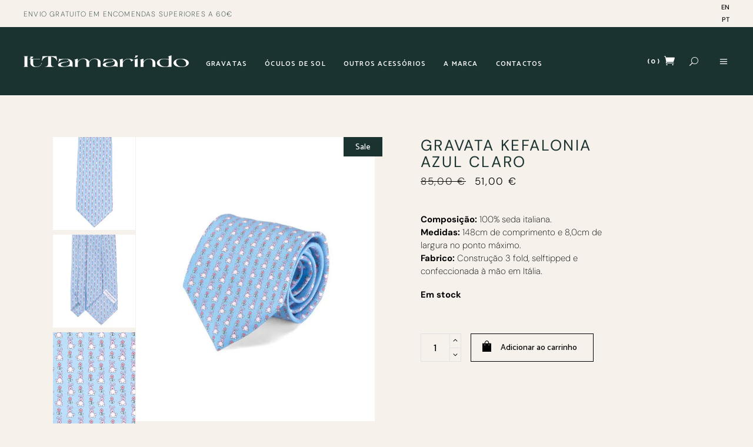

--- FILE ---
content_type: text/html; charset=UTF-8
request_url: https://ittamarindo.com/produto/gravata-kefalonia-azul-claro/
body_size: 25769
content:
<!DOCTYPE html>
<html lang="pt-pt">
<head>
	
		<meta charset="UTF-8"/>
		<link rel="profile" href="http://gmpg.org/xfn/11"/>
		
				<meta name="viewport" content="width=device-width,initial-scale=1,user-scalable=yes">
		<title>Gravata Kefalonia Azul Claro &#8211; It Tamarindo</title>
<meta name='robots' content='max-image-preview:large' />
<link rel="alternate" hreflang="en" href="https://ittamarindo.com/en/product/gravata-kefalonia-azul-claro/" />
<link rel="alternate" hreflang="pt-pt" href="https://ittamarindo.com/produto/gravata-kefalonia-azul-claro/" />
<link rel="alternate" hreflang="x-default" href="https://ittamarindo.com/produto/gravata-kefalonia-azul-claro/" />
<link rel='dns-prefetch' href='//maps.googleapis.com' />
<link rel='dns-prefetch' href='//www.googletagmanager.com' />
<link rel='dns-prefetch' href='//fonts.googleapis.com' />
<link rel='dns-prefetch' href='//b3011821.smushcdn.com' />
<link href='https://fonts.gstatic.com' crossorigin rel='preconnect' />
<link rel="alternate" type="application/rss+xml" title="It Tamarindo &raquo; Feed" href="https://ittamarindo.com/feed/" />
<link rel="alternate" type="application/rss+xml" title="It Tamarindo &raquo; Feed de comentários" href="https://ittamarindo.com/comments/feed/" />
<link rel="alternate" title="oEmbed (JSON)" type="application/json+oembed" href="https://ittamarindo.com/wp-json/oembed/1.0/embed?url=https%3A%2F%2Fittamarindo.com%2Fproduto%2Fgravata-kefalonia-azul-claro%2F" />
<link rel="alternate" title="oEmbed (XML)" type="text/xml+oembed" href="https://ittamarindo.com/wp-json/oembed/1.0/embed?url=https%3A%2F%2Fittamarindo.com%2Fproduto%2Fgravata-kefalonia-azul-claro%2F&#038;format=xml" />
<style id='wp-img-auto-sizes-contain-inline-css' type='text/css'>
img:is([sizes=auto i],[sizes^="auto," i]){contain-intrinsic-size:3000px 1500px}
/*# sourceURL=wp-img-auto-sizes-contain-inline-css */
</style>
<link rel='stylesheet' id='sbi_styles-css' href='https://ittamarindo.com/wp-content/plugins/instagram-feed/css/sbi-styles.min.css?ver=6.6.0' type='text/css' media='all' />
<style id='wp-emoji-styles-inline-css' type='text/css'>

	img.wp-smiley, img.emoji {
		display: inline !important;
		border: none !important;
		box-shadow: none !important;
		height: 1em !important;
		width: 1em !important;
		margin: 0 0.07em !important;
		vertical-align: -0.1em !important;
		background: none !important;
		padding: 0 !important;
	}
/*# sourceURL=wp-emoji-styles-inline-css */
</style>
<link rel='stylesheet' id='wp-block-library-css' href='https://ittamarindo.com/wp-includes/css/dist/block-library/style.min.css?ver=6.9' type='text/css' media='all' />
<link rel='stylesheet' id='wc-blocks-style-css' href='https://ittamarindo.com/wp-content/plugins/woocommerce/assets/client/blocks/wc-blocks.css?ver=wc-9.4.4' type='text/css' media='all' />
<style id='global-styles-inline-css' type='text/css'>
:root{--wp--preset--aspect-ratio--square: 1;--wp--preset--aspect-ratio--4-3: 4/3;--wp--preset--aspect-ratio--3-4: 3/4;--wp--preset--aspect-ratio--3-2: 3/2;--wp--preset--aspect-ratio--2-3: 2/3;--wp--preset--aspect-ratio--16-9: 16/9;--wp--preset--aspect-ratio--9-16: 9/16;--wp--preset--color--black: #000000;--wp--preset--color--cyan-bluish-gray: #abb8c3;--wp--preset--color--white: #ffffff;--wp--preset--color--pale-pink: #f78da7;--wp--preset--color--vivid-red: #cf2e2e;--wp--preset--color--luminous-vivid-orange: #ff6900;--wp--preset--color--luminous-vivid-amber: #fcb900;--wp--preset--color--light-green-cyan: #7bdcb5;--wp--preset--color--vivid-green-cyan: #00d084;--wp--preset--color--pale-cyan-blue: #8ed1fc;--wp--preset--color--vivid-cyan-blue: #0693e3;--wp--preset--color--vivid-purple: #9b51e0;--wp--preset--gradient--vivid-cyan-blue-to-vivid-purple: linear-gradient(135deg,rgb(6,147,227) 0%,rgb(155,81,224) 100%);--wp--preset--gradient--light-green-cyan-to-vivid-green-cyan: linear-gradient(135deg,rgb(122,220,180) 0%,rgb(0,208,130) 100%);--wp--preset--gradient--luminous-vivid-amber-to-luminous-vivid-orange: linear-gradient(135deg,rgb(252,185,0) 0%,rgb(255,105,0) 100%);--wp--preset--gradient--luminous-vivid-orange-to-vivid-red: linear-gradient(135deg,rgb(255,105,0) 0%,rgb(207,46,46) 100%);--wp--preset--gradient--very-light-gray-to-cyan-bluish-gray: linear-gradient(135deg,rgb(238,238,238) 0%,rgb(169,184,195) 100%);--wp--preset--gradient--cool-to-warm-spectrum: linear-gradient(135deg,rgb(74,234,220) 0%,rgb(151,120,209) 20%,rgb(207,42,186) 40%,rgb(238,44,130) 60%,rgb(251,105,98) 80%,rgb(254,248,76) 100%);--wp--preset--gradient--blush-light-purple: linear-gradient(135deg,rgb(255,206,236) 0%,rgb(152,150,240) 100%);--wp--preset--gradient--blush-bordeaux: linear-gradient(135deg,rgb(254,205,165) 0%,rgb(254,45,45) 50%,rgb(107,0,62) 100%);--wp--preset--gradient--luminous-dusk: linear-gradient(135deg,rgb(255,203,112) 0%,rgb(199,81,192) 50%,rgb(65,88,208) 100%);--wp--preset--gradient--pale-ocean: linear-gradient(135deg,rgb(255,245,203) 0%,rgb(182,227,212) 50%,rgb(51,167,181) 100%);--wp--preset--gradient--electric-grass: linear-gradient(135deg,rgb(202,248,128) 0%,rgb(113,206,126) 100%);--wp--preset--gradient--midnight: linear-gradient(135deg,rgb(2,3,129) 0%,rgb(40,116,252) 100%);--wp--preset--font-size--small: 13px;--wp--preset--font-size--medium: 20px;--wp--preset--font-size--large: 36px;--wp--preset--font-size--x-large: 42px;--wp--preset--font-family--inter: "Inter", sans-serif;--wp--preset--font-family--cardo: Cardo;--wp--preset--spacing--20: 0.44rem;--wp--preset--spacing--30: 0.67rem;--wp--preset--spacing--40: 1rem;--wp--preset--spacing--50: 1.5rem;--wp--preset--spacing--60: 2.25rem;--wp--preset--spacing--70: 3.38rem;--wp--preset--spacing--80: 5.06rem;--wp--preset--shadow--natural: 6px 6px 9px rgba(0, 0, 0, 0.2);--wp--preset--shadow--deep: 12px 12px 50px rgba(0, 0, 0, 0.4);--wp--preset--shadow--sharp: 6px 6px 0px rgba(0, 0, 0, 0.2);--wp--preset--shadow--outlined: 6px 6px 0px -3px rgb(255, 255, 255), 6px 6px rgb(0, 0, 0);--wp--preset--shadow--crisp: 6px 6px 0px rgb(0, 0, 0);}:where(.is-layout-flex){gap: 0.5em;}:where(.is-layout-grid){gap: 0.5em;}body .is-layout-flex{display: flex;}.is-layout-flex{flex-wrap: wrap;align-items: center;}.is-layout-flex > :is(*, div){margin: 0;}body .is-layout-grid{display: grid;}.is-layout-grid > :is(*, div){margin: 0;}:where(.wp-block-columns.is-layout-flex){gap: 2em;}:where(.wp-block-columns.is-layout-grid){gap: 2em;}:where(.wp-block-post-template.is-layout-flex){gap: 1.25em;}:where(.wp-block-post-template.is-layout-grid){gap: 1.25em;}.has-black-color{color: var(--wp--preset--color--black) !important;}.has-cyan-bluish-gray-color{color: var(--wp--preset--color--cyan-bluish-gray) !important;}.has-white-color{color: var(--wp--preset--color--white) !important;}.has-pale-pink-color{color: var(--wp--preset--color--pale-pink) !important;}.has-vivid-red-color{color: var(--wp--preset--color--vivid-red) !important;}.has-luminous-vivid-orange-color{color: var(--wp--preset--color--luminous-vivid-orange) !important;}.has-luminous-vivid-amber-color{color: var(--wp--preset--color--luminous-vivid-amber) !important;}.has-light-green-cyan-color{color: var(--wp--preset--color--light-green-cyan) !important;}.has-vivid-green-cyan-color{color: var(--wp--preset--color--vivid-green-cyan) !important;}.has-pale-cyan-blue-color{color: var(--wp--preset--color--pale-cyan-blue) !important;}.has-vivid-cyan-blue-color{color: var(--wp--preset--color--vivid-cyan-blue) !important;}.has-vivid-purple-color{color: var(--wp--preset--color--vivid-purple) !important;}.has-black-background-color{background-color: var(--wp--preset--color--black) !important;}.has-cyan-bluish-gray-background-color{background-color: var(--wp--preset--color--cyan-bluish-gray) !important;}.has-white-background-color{background-color: var(--wp--preset--color--white) !important;}.has-pale-pink-background-color{background-color: var(--wp--preset--color--pale-pink) !important;}.has-vivid-red-background-color{background-color: var(--wp--preset--color--vivid-red) !important;}.has-luminous-vivid-orange-background-color{background-color: var(--wp--preset--color--luminous-vivid-orange) !important;}.has-luminous-vivid-amber-background-color{background-color: var(--wp--preset--color--luminous-vivid-amber) !important;}.has-light-green-cyan-background-color{background-color: var(--wp--preset--color--light-green-cyan) !important;}.has-vivid-green-cyan-background-color{background-color: var(--wp--preset--color--vivid-green-cyan) !important;}.has-pale-cyan-blue-background-color{background-color: var(--wp--preset--color--pale-cyan-blue) !important;}.has-vivid-cyan-blue-background-color{background-color: var(--wp--preset--color--vivid-cyan-blue) !important;}.has-vivid-purple-background-color{background-color: var(--wp--preset--color--vivid-purple) !important;}.has-black-border-color{border-color: var(--wp--preset--color--black) !important;}.has-cyan-bluish-gray-border-color{border-color: var(--wp--preset--color--cyan-bluish-gray) !important;}.has-white-border-color{border-color: var(--wp--preset--color--white) !important;}.has-pale-pink-border-color{border-color: var(--wp--preset--color--pale-pink) !important;}.has-vivid-red-border-color{border-color: var(--wp--preset--color--vivid-red) !important;}.has-luminous-vivid-orange-border-color{border-color: var(--wp--preset--color--luminous-vivid-orange) !important;}.has-luminous-vivid-amber-border-color{border-color: var(--wp--preset--color--luminous-vivid-amber) !important;}.has-light-green-cyan-border-color{border-color: var(--wp--preset--color--light-green-cyan) !important;}.has-vivid-green-cyan-border-color{border-color: var(--wp--preset--color--vivid-green-cyan) !important;}.has-pale-cyan-blue-border-color{border-color: var(--wp--preset--color--pale-cyan-blue) !important;}.has-vivid-cyan-blue-border-color{border-color: var(--wp--preset--color--vivid-cyan-blue) !important;}.has-vivid-purple-border-color{border-color: var(--wp--preset--color--vivid-purple) !important;}.has-vivid-cyan-blue-to-vivid-purple-gradient-background{background: var(--wp--preset--gradient--vivid-cyan-blue-to-vivid-purple) !important;}.has-light-green-cyan-to-vivid-green-cyan-gradient-background{background: var(--wp--preset--gradient--light-green-cyan-to-vivid-green-cyan) !important;}.has-luminous-vivid-amber-to-luminous-vivid-orange-gradient-background{background: var(--wp--preset--gradient--luminous-vivid-amber-to-luminous-vivid-orange) !important;}.has-luminous-vivid-orange-to-vivid-red-gradient-background{background: var(--wp--preset--gradient--luminous-vivid-orange-to-vivid-red) !important;}.has-very-light-gray-to-cyan-bluish-gray-gradient-background{background: var(--wp--preset--gradient--very-light-gray-to-cyan-bluish-gray) !important;}.has-cool-to-warm-spectrum-gradient-background{background: var(--wp--preset--gradient--cool-to-warm-spectrum) !important;}.has-blush-light-purple-gradient-background{background: var(--wp--preset--gradient--blush-light-purple) !important;}.has-blush-bordeaux-gradient-background{background: var(--wp--preset--gradient--blush-bordeaux) !important;}.has-luminous-dusk-gradient-background{background: var(--wp--preset--gradient--luminous-dusk) !important;}.has-pale-ocean-gradient-background{background: var(--wp--preset--gradient--pale-ocean) !important;}.has-electric-grass-gradient-background{background: var(--wp--preset--gradient--electric-grass) !important;}.has-midnight-gradient-background{background: var(--wp--preset--gradient--midnight) !important;}.has-small-font-size{font-size: var(--wp--preset--font-size--small) !important;}.has-medium-font-size{font-size: var(--wp--preset--font-size--medium) !important;}.has-large-font-size{font-size: var(--wp--preset--font-size--large) !important;}.has-x-large-font-size{font-size: var(--wp--preset--font-size--x-large) !important;}
/*# sourceURL=global-styles-inline-css */
</style>

<style id='classic-theme-styles-inline-css' type='text/css'>
/*! This file is auto-generated */
.wp-block-button__link{color:#fff;background-color:#32373c;border-radius:9999px;box-shadow:none;text-decoration:none;padding:calc(.667em + 2px) calc(1.333em + 2px);font-size:1.125em}.wp-block-file__button{background:#32373c;color:#fff;text-decoration:none}
/*# sourceURL=/wp-includes/css/classic-themes.min.css */
</style>
<link rel='stylesheet' id='wcpvs_css-css' href='https://ittamarindo.com/wp-content/plugins/Linked-Products-Swatches_1.4.02-9zvpnh/css/wcpvs-front.css?ver=6.9' type='text/css' media='all' />
<link rel='stylesheet' id='contact-form-7-css' href='https://ittamarindo.com/wp-content/plugins/contact-form-7/includes/css/styles.css?ver=6.0' type='text/css' media='all' />
<link rel='stylesheet' id='photoswipe-css' href='https://ittamarindo.com/wp-content/plugins/woocommerce/assets/css/photoswipe/photoswipe.min.css?ver=9.4.4' type='text/css' media='all' />
<link rel='stylesheet' id='photoswipe-default-skin-css' href='https://ittamarindo.com/wp-content/plugins/woocommerce/assets/css/photoswipe/default-skin/default-skin.min.css?ver=9.4.4' type='text/css' media='all' />
<style id='woocommerce-inline-inline-css' type='text/css'>
.woocommerce form .form-row .required { visibility: visible; }
/*# sourceURL=woocommerce-inline-inline-css */
</style>
<link rel='stylesheet' id='fey-select-default-style-css' href='https://ittamarindo.com/wp-content/themes/fey/style.css?ver=6.9' type='text/css' media='all' />
<link rel='stylesheet' id='fey-select-child-style-css' href='https://ittamarindo.com/wp-content/themes/fey-child/style.css?ver=6.9' type='text/css' media='all' />
<link rel='stylesheet' id='fey-select-modules-css' href='https://ittamarindo.com/wp-content/themes/fey/assets/css/modules.min.css?ver=6.9' type='text/css' media='all' />
<link rel='stylesheet' id='fey-select-dripicons-css' href='https://ittamarindo.com/wp-content/themes/fey/framework/lib/icons-pack/dripicons/dripicons.css?ver=6.9' type='text/css' media='all' />
<link rel='stylesheet' id='fey-select-font_elegant-css' href='https://ittamarindo.com/wp-content/themes/fey/framework/lib/icons-pack/elegant-icons/style.min.css?ver=6.9' type='text/css' media='all' />
<link rel='stylesheet' id='fey-select-font_awesome-css' href='https://ittamarindo.com/wp-content/themes/fey/framework/lib/icons-pack/font-awesome/css/fontawesome-all.min.css?ver=6.9' type='text/css' media='all' />
<link rel='stylesheet' id='fey-select-ion_icons-css' href='https://ittamarindo.com/wp-content/themes/fey/framework/lib/icons-pack/ion-icons/css/ionicons.min.css?ver=6.9' type='text/css' media='all' />
<link rel='stylesheet' id='fey-select-linea_icons-css' href='https://ittamarindo.com/wp-content/themes/fey/framework/lib/icons-pack/linea-icons/style.css?ver=6.9' type='text/css' media='all' />
<link rel='stylesheet' id='fey-select-linear_icons-css' href='https://ittamarindo.com/wp-content/themes/fey/framework/lib/icons-pack/linear-icons/style.css?ver=6.9' type='text/css' media='all' />
<link rel='stylesheet' id='fey-select-simple_line_icons-css' href='https://ittamarindo.com/wp-content/themes/fey/framework/lib/icons-pack/simple-line-icons/simple-line-icons.css?ver=6.9' type='text/css' media='all' />
<link rel='stylesheet' id='mediaelement-css' href='https://ittamarindo.com/wp-includes/js/mediaelement/mediaelementplayer-legacy.min.css?ver=4.2.17' type='text/css' media='all' />
<link rel='stylesheet' id='wp-mediaelement-css' href='https://ittamarindo.com/wp-includes/js/mediaelement/wp-mediaelement.min.css?ver=6.9' type='text/css' media='all' />
<link rel='stylesheet' id='fey-select-woo-css' href='https://ittamarindo.com/wp-content/themes/fey/assets/css/woocommerce.min.css?ver=6.9' type='text/css' media='all' />
<style id='fey-select-woo-inline-css' type='text/css'>
.postid-8978 .qodef-content { background-color: #f5f0e4;}.postid-8978 .qodef-content .qodef-content-inner > .qodef-container > .qodef-container-inner, .postid-8978 .qodef-content .qodef-content-inner > .qodef-full-width > .qodef-full-width-inner { padding: 180px 0px 100px 0px ;}@media only screen and (max-width: 1024px) {.postid-8978 .qodef-content .qodef-content-inner > .qodef-container > .qodef-container-inner, .postid-8978 .qodef-content .qodef-content-inner > .qodef-full-width > .qodef-full-width-inner { padding: 100px 0px 100px 0px ;}}.postid-8978 .qodef-content .qodef-content-inner > .qodef-container > .qodef-container-inner, .postid-8978 .qodef-content .qodef-content-inner > .qodef-full-width > .qodef-full-width-inner { padding: 180px 0px 100px 0px ;}@media only screen and (max-width: 1024px) {.postid-8978 .qodef-content .qodef-content-inner > .qodef-container > .qodef-container-inner, .postid-8978 .qodef-content .qodef-content-inner > .qodef-full-width > .qodef-full-width-inner { padding: 100px 0px 100px 0px ;}}
/*# sourceURL=fey-select-woo-inline-css */
</style>
<link rel='stylesheet' id='fey-select-woo-responsive-css' href='https://ittamarindo.com/wp-content/themes/fey/assets/css/woocommerce-responsive.min.css?ver=6.9' type='text/css' media='all' />
<link rel='stylesheet' id='fey-select-style-dynamic-css' href='https://ittamarindo.com/wp-content/themes/fey/assets/css/style_dynamic.css?ver=1697826509' type='text/css' media='all' />
<link rel='stylesheet' id='fey-select-modules-responsive-css' href='https://ittamarindo.com/wp-content/themes/fey/assets/css/modules-responsive.min.css?ver=6.9' type='text/css' media='all' />
<link rel='stylesheet' id='fey-select-style-dynamic-responsive-css' href='https://ittamarindo.com/wp-content/themes/fey/assets/css/style_dynamic_responsive.css?ver=1697826509' type='text/css' media='all' />
<link rel='stylesheet' id='fey-select-google-fonts-css' href='https://fonts.googleapis.com/css?family=EB+Garamond%3A400%2C500%2C600%2C700%2C800%7CCatamaran%3A400%2C500%2C600%2C700%2C800&#038;subset=latin-ext&#038;ver=1.0.0' type='text/css' media='all' />
<link rel='stylesheet' id='js_composer_front-css' href='https://ittamarindo.com/wp-content/plugins/js_composer/assets/css/js_composer.min.css?ver=6.8.0' type='text/css' media='all' />
<script type="text/javascript" id="wpml-cookie-js-extra">
/* <![CDATA[ */
var wpml_cookies = {"wp-wpml_current_language":{"value":"pt-pt","expires":1,"path":"/"}};
var wpml_cookies = {"wp-wpml_current_language":{"value":"pt-pt","expires":1,"path":"/"}};
//# sourceURL=wpml-cookie-js-extra
/* ]]> */
</script>
<script type="text/javascript" src="https://ittamarindo.com/wp-content/plugins/sitepress-multilingual-cms/res/js/cookies/language-cookie.js?ver=4.6.14" id="wpml-cookie-js" defer="defer" data-wp-strategy="defer"></script>
<script type="text/javascript" src="https://ittamarindo.com/wp-includes/js/jquery/jquery.min.js?ver=3.7.1" id="jquery-core-js"></script>
<script type="text/javascript" src="https://ittamarindo.com/wp-includes/js/jquery/jquery-migrate.min.js?ver=3.4.1" id="jquery-migrate-js"></script>
<script type="text/javascript" src="https://ittamarindo.com/wp-content/plugins/woocommerce/assets/js/jquery-blockui/jquery.blockUI.min.js?ver=2.7.0-wc.9.4.4" id="jquery-blockui-js" data-wp-strategy="defer"></script>
<script type="text/javascript" id="wc-add-to-cart-js-extra">
/* <![CDATA[ */
var wc_add_to_cart_params = {"ajax_url":"/wp-admin/admin-ajax.php","wc_ajax_url":"/?wc-ajax=%%endpoint%%","i18n_view_cart":"Ver Carrinho","cart_url":"https://ittamarindo.com/carrinho/","is_cart":"","cart_redirect_after_add":"no"};
//# sourceURL=wc-add-to-cart-js-extra
/* ]]> */
</script>
<script type="text/javascript" src="https://ittamarindo.com/wp-content/plugins/woocommerce/assets/js/frontend/add-to-cart.min.js?ver=9.4.4" id="wc-add-to-cart-js" data-wp-strategy="defer"></script>
<script type="text/javascript" src="https://ittamarindo.com/wp-content/plugins/woocommerce/assets/js/zoom/jquery.zoom.min.js?ver=1.7.21-wc.9.4.4" id="zoom-js" defer="defer" data-wp-strategy="defer"></script>
<script type="text/javascript" src="https://ittamarindo.com/wp-content/plugins/woocommerce/assets/js/photoswipe/photoswipe.min.js?ver=4.1.1-wc.9.4.4" id="photoswipe-js" defer="defer" data-wp-strategy="defer"></script>
<script type="text/javascript" src="https://ittamarindo.com/wp-content/plugins/woocommerce/assets/js/photoswipe/photoswipe-ui-default.min.js?ver=4.1.1-wc.9.4.4" id="photoswipe-ui-default-js" defer="defer" data-wp-strategy="defer"></script>
<script type="text/javascript" id="wc-single-product-js-extra">
/* <![CDATA[ */
var wc_single_product_params = {"i18n_required_rating_text":"Seleccione uma classifica\u00e7\u00e3o","review_rating_required":"yes","flexslider":{"rtl":false,"animation":"slide","smoothHeight":true,"directionNav":false,"controlNav":"thumbnails","slideshow":false,"animationSpeed":500,"animationLoop":false,"allowOneSlide":false},"zoom_enabled":"1","zoom_options":[],"photoswipe_enabled":"1","photoswipe_options":{"shareEl":false,"closeOnScroll":false,"history":false,"hideAnimationDuration":0,"showAnimationDuration":0},"flexslider_enabled":""};
//# sourceURL=wc-single-product-js-extra
/* ]]> */
</script>
<script type="text/javascript" src="https://ittamarindo.com/wp-content/plugins/woocommerce/assets/js/frontend/single-product.min.js?ver=9.4.4" id="wc-single-product-js" defer="defer" data-wp-strategy="defer"></script>
<script type="text/javascript" src="https://ittamarindo.com/wp-content/plugins/woocommerce/assets/js/js-cookie/js.cookie.min.js?ver=2.1.4-wc.9.4.4" id="js-cookie-js" defer="defer" data-wp-strategy="defer"></script>
<script type="text/javascript" id="woocommerce-js-extra">
/* <![CDATA[ */
var woocommerce_params = {"ajax_url":"/wp-admin/admin-ajax.php","wc_ajax_url":"/?wc-ajax=%%endpoint%%"};
//# sourceURL=woocommerce-js-extra
/* ]]> */
</script>
<script type="text/javascript" src="https://ittamarindo.com/wp-content/plugins/woocommerce/assets/js/frontend/woocommerce.min.js?ver=9.4.4" id="woocommerce-js" defer="defer" data-wp-strategy="defer"></script>
<script type="text/javascript" src="https://ittamarindo.com/wp-content/plugins/js_composer/assets/js/vendors/woocommerce-add-to-cart.js?ver=6.8.0" id="vc_woocommerce-add-to-cart-js-js"></script>
<script type="text/javascript" id="WCPAY_ASSETS-js-extra">
/* <![CDATA[ */
var wcpayAssets = {"url":"https://ittamarindo.com/wp-content/plugins/woocommerce-payments/dist/"};
//# sourceURL=WCPAY_ASSETS-js-extra
/* ]]> */
</script>
<script type="text/javascript" src="https://ittamarindo.com/wp-content/plugins/woocommerce/assets/js/select2/select2.full.min.js?ver=4.0.3-wc.9.4.4" id="select2-js" defer="defer" data-wp-strategy="defer"></script>

<!-- Google tag (gtag.js) snippet added by Site Kit -->
<!-- Google Analytics snippet added by Site Kit -->
<script type="text/javascript" src="https://www.googletagmanager.com/gtag/js?id=G-D0SZZ0NMYB" id="google_gtagjs-js" async></script>
<script type="text/javascript" id="google_gtagjs-js-after">
/* <![CDATA[ */
window.dataLayer = window.dataLayer || [];function gtag(){dataLayer.push(arguments);}
gtag("set","linker",{"domains":["ittamarindo.com"]});
gtag("js", new Date());
gtag("set", "developer_id.dZTNiMT", true);
gtag("config", "G-D0SZZ0NMYB");
//# sourceURL=google_gtagjs-js-after
/* ]]> */
</script>
<link rel="https://api.w.org/" href="https://ittamarindo.com/wp-json/" /><link rel="alternate" title="JSON" type="application/json" href="https://ittamarindo.com/wp-json/wp/v2/product/8978" /><link rel="EditURI" type="application/rsd+xml" title="RSD" href="https://ittamarindo.com/xmlrpc.php?rsd" />
<meta name="generator" content="WordPress 6.9" />
<meta name="generator" content="WooCommerce 9.4.4" />
<link rel="canonical" href="https://ittamarindo.com/produto/gravata-kefalonia-azul-claro/" />
<link rel='shortlink' href='https://ittamarindo.com/?p=8978' />
<meta name="generator" content="WPML ver:4.6.14 stt:1,41;" />
<meta name="generator" content="Site Kit by Google 1.162.1" />		<script>
			document.documentElement.className = document.documentElement.className.replace('no-js', 'js');
		</script>
				<style>
			.no-js img.lazyload {
				display: none;
			}

			figure.wp-block-image img.lazyloading {
				min-width: 150px;
			}

						.lazyload, .lazyloading {
				opacity: 0;
			}

			.lazyloaded {
				opacity: 1;
				transition: opacity 400ms;
				transition-delay: 0ms;
			}

					</style>
			<noscript><style>.woocommerce-product-gallery{ opacity: 1 !important; }</style></noscript>
	<meta name="generator" content="Powered by WPBakery Page Builder - drag and drop page builder for WordPress."/>
<meta name="generator" content="Powered by Slider Revolution 6.5.17 - responsive, Mobile-Friendly Slider Plugin for WordPress with comfortable drag and drop interface." />
<style class='wp-fonts-local' type='text/css'>
@font-face{font-family:Inter;font-style:normal;font-weight:300 900;font-display:fallback;src:url('https://ittamarindo.com/wp-content/plugins/woocommerce/assets/fonts/Inter-VariableFont_slnt,wght.woff2') format('woff2');font-stretch:normal;}
@font-face{font-family:Cardo;font-style:normal;font-weight:400;font-display:fallback;src:url('https://ittamarindo.com/wp-content/plugins/woocommerce/assets/fonts/cardo_normal_400.woff2') format('woff2');}
</style>
<link rel="icon" href="https://b3011821.smushcdn.com/3011821/wp-content/uploads/2022/02/cropped-favicon-32x32.png?lossy=1&strip=1&webp=1" sizes="32x32" />
<link rel="icon" href="https://b3011821.smushcdn.com/3011821/wp-content/uploads/2022/02/cropped-favicon-192x192.png?lossy=1&strip=1&webp=1" sizes="192x192" />
<link rel="apple-touch-icon" href="https://b3011821.smushcdn.com/3011821/wp-content/uploads/2022/02/cropped-favicon-180x180.png?lossy=1&strip=1&webp=1" />
<meta name="msapplication-TileImage" content="https://ittamarindo.com/wp-content/uploads/2022/02/cropped-favicon-270x270.png" />
<script>function setREVStartSize(e){
			//window.requestAnimationFrame(function() {
				window.RSIW = window.RSIW===undefined ? window.innerWidth : window.RSIW;
				window.RSIH = window.RSIH===undefined ? window.innerHeight : window.RSIH;
				try {
					var pw = document.getElementById(e.c).parentNode.offsetWidth,
						newh;
					pw = pw===0 || isNaN(pw) ? window.RSIW : pw;
					e.tabw = e.tabw===undefined ? 0 : parseInt(e.tabw);
					e.thumbw = e.thumbw===undefined ? 0 : parseInt(e.thumbw);
					e.tabh = e.tabh===undefined ? 0 : parseInt(e.tabh);
					e.thumbh = e.thumbh===undefined ? 0 : parseInt(e.thumbh);
					e.tabhide = e.tabhide===undefined ? 0 : parseInt(e.tabhide);
					e.thumbhide = e.thumbhide===undefined ? 0 : parseInt(e.thumbhide);
					e.mh = e.mh===undefined || e.mh=="" || e.mh==="auto" ? 0 : parseInt(e.mh,0);
					if(e.layout==="fullscreen" || e.l==="fullscreen")
						newh = Math.max(e.mh,window.RSIH);
					else{
						e.gw = Array.isArray(e.gw) ? e.gw : [e.gw];
						for (var i in e.rl) if (e.gw[i]===undefined || e.gw[i]===0) e.gw[i] = e.gw[i-1];
						e.gh = e.el===undefined || e.el==="" || (Array.isArray(e.el) && e.el.length==0)? e.gh : e.el;
						e.gh = Array.isArray(e.gh) ? e.gh : [e.gh];
						for (var i in e.rl) if (e.gh[i]===undefined || e.gh[i]===0) e.gh[i] = e.gh[i-1];
											
						var nl = new Array(e.rl.length),
							ix = 0,
							sl;
						e.tabw = e.tabhide>=pw ? 0 : e.tabw;
						e.thumbw = e.thumbhide>=pw ? 0 : e.thumbw;
						e.tabh = e.tabhide>=pw ? 0 : e.tabh;
						e.thumbh = e.thumbhide>=pw ? 0 : e.thumbh;
						for (var i in e.rl) nl[i] = e.rl[i]<window.RSIW ? 0 : e.rl[i];
						sl = nl[0];
						for (var i in nl) if (sl>nl[i] && nl[i]>0) { sl = nl[i]; ix=i;}
						var m = pw>(e.gw[ix]+e.tabw+e.thumbw) ? 1 : (pw-(e.tabw+e.thumbw)) / (e.gw[ix]);
						newh =  (e.gh[ix] * m) + (e.tabh + e.thumbh);
					}
					var el = document.getElementById(e.c);
					if (el!==null && el) el.style.height = newh+"px";
					el = document.getElementById(e.c+"_wrapper");
					if (el!==null && el) {
						el.style.height = newh+"px";
						el.style.display = "block";
					}
				} catch(e){
					console.log("Failure at Presize of Slider:" + e)
				}
			//});
		  };</script>
		<style type="text/css" id="wp-custom-css">
			.qodef-logo-wrapper a {
	max-height: 20px !important;
}

.qodef-pli-onsale, .qodef-onsale {
	background-color: #1a3330 !important; 
}
.qodef-pli-new-product, .qodef-new-product {
	background-color: #1a3330 !important; 
}

body {
	background-color: #f6f1eb !important;
}

.qodef-sc-dropdown .qodef-sc-dropdown-inner {
    background-color: #becdbf;
}
.qodef-pl-yith-qv-wrapper {
    border-left: 1px solid #1a3330;
}
.qodef-pl-yith-wl-wrapper, .qodef-pli-yith-wl-wrapper {
    border-right: 1px solid #1a3330;
}
.qodef-content {
    background-color: #f6f1eb !important;
}
/* menu alignment */
#menu-it-tamarindo-menu a {
    padding-top: 9px !important;
}
#menu-it-tamarindo-menu-1 a {
    padding-top: 9px !important;
}
/* Homepage */
.categorias-produto .qodef-pcc-holder .qodef-pci-inner {
	max-height: 700px;
}
.qodef-pl-holder .qodef-pli-inner .qodef-pli-text {
	_background-color: #f1e8d7;
	background-color: #becdbf;
}
/* Slider HP */
.fey-two.tparrows span {
    background-color: #f6f1eb;
}

/* Página de Produto */

.product-template-default .qodef-container-inner {
	padding-top: 70px !important;
}
.qodef-woo-single-page .qodef-single-product-summary .price {
	font-size: 17px;
	font-weight: 300;
	letter-spacing: .1em;
}
.yith-wcwl-add-button span {
	font-family: DM Sans;
}

.label label {
	font-weight: 300;
}
/*color selector - start*/
.qodef-woocommerce-page .qodef-content .variations tr {
	border: 0px;
}
.qodef-woocommerce-page .qodef-content .variations tr {
	padding-left: 0px !important;
}
.qodef-woocommerce-page .qodef-content .variations th {
	padding-left: 0px !important;
}
.qodef-woocommerce-page .qodef-content .variations tr {
	width: 350px !important;
}
.woo-variation-swatches .variable-items-wrapper {
	padding-top: 10px;
}
.qodef-woocommerce-page .qodef-content .variations .reset_variations {
    right: -80px;
}
/*color selector - end*/
.product_meta {
	display: none;
}

.reviews_tab {
	display: none;
}

.qodef-woo-single-page .woocommerce-tabs ul.tabs {
	border-color: #cfc9be; 
}

.qodef-woo-single-page .woocommerce-tabs .entry-content {
	border-color: #cfc9be; 
}

.qodef-woo-single-page .woocommerce-tabs ul.tabs li {
	    border-right: 1px solid #cfc9be;
}
.qodef-woo-single-page .related.products>h2, .qodef-woo-single-page .upsells.products h2 {
	text-align: center;
}
.qodef-woo-pl-info-below-image ul.products>.product .qodef-pl-inner .qodef-pl-text {
	_background-color: #f1e8d7;
	background-color: #becdbf;
}

/* Shop Page */
body .select2-container--default .select2-selection--single {
    background-color: #f6f1eb;
}
body .select2-container--default .select2-dropdown {
    background-color: #f6f1eb;
}
.woo-variation-swatches .variable-items-wrapper {
    padding-top: 0px;
}
.woo-variation-swatches .wvs-archive-variation-wrapper .variations .woo-variation-items-wrapper {
    margin: 0;
}
.woo-variation-swatches .wvs-widget-layered-nav-list__item-color .item {
    padding: 0px;
    margin: 0 10px 0 0;
    box-shadow: 0 0 0 0;
}
.widget.woocommerce.widget_layered_nav ul li a:hover:after {
    left: 30px;
}
.wvs-widget-item-wrapper:before {
    display: none;
}
.wvs-widget-item-wrapper:hover:after {
    display: none;
}
.widget.woocommerce.widget_product_tag_cloud .tagcloud a {
    background-color: #fff;
    font-family: Catamaran,sans-serif;
    font-size: 12px !important;
    font-weight: 600;
    letter-spacing: .1em;
    text-transform: uppercase;
		padding: 6px 25px 6px;
}
.archive .qodef-content .qodef-content-inner > .qodef-container > .qodef-container-inner, .archive .qodef-content .qodef-content-inner > .qodef-full-width > .qodef-full-width-inner {
    padding: 70px 0px 100px 0px;
}
/* Footer */
.qodef-cf7-footer .qodef-btn.wpcf7-submit {
    background-color: #1a3330;
    color: #f6f1eb;
    border-color: #1a3330;
}
.qodef-btn.qodef-btn-outline {
    color: #000;
    background-color: transparent;
    border: 1px solid #1a3330;
}


/* To hide the additional information tab */
li.additional_information_tab {
    display: none !important;
}

/* carrinho e setas mobile branco */

.qodef-shopping-cart-holder .qodef-header-cart {
    position: relative;
    display: -webkit-box;
    display: -ms-flexbox;
    display: flex;
    -webkit-box-align: center;
    -ms-flex-align: center;
    align-items: center;
    height: 100%;
    -webkit-transition: opacity .2s ease-in-out;
    -o-transition: opacity .2s ease-in-out;
    transition: opacity .2s ease-in-out;
    color: #ffffff;
}
.qodef-shopping-cart-holder {
    margin: 2px 5px 0px 0px !important;
}

.qodef-mobile-header .qodef-mobile-nav .mobile_arrow {
    color: #ffffff; !important
}

/* permutador linguas */

.qodef-position-right {
    font-size: 11px ; !important
}

.qodef-full-width-inner {
    padding-top: 0px !important;
}

.qodef-page-footer .qodef-footer-top-holder .qodef-footer-top-inner.qodef-full-width {
    padding: 70px 30px 14px !important;
}


.qodef-page-footer .widget:last-child {
    margin-bottom: 0!important;
    text-align: center;
}
.qodef-woocommerce-page .cart-collaterals tr.shipping #shipping_method li>* {
    display: inline !important;
 }
.qodef-woocommerce-page .woocommerce-checkout table tr.shipping #shipping_method li>* {
    display: inline !important;
}

.wcpvs_icon_a {
    padding: 30px 10px 0px 0px !important;
}		</style>
			<!-- Fonts Plugin CSS - https://fontsplugin.com/ -->
	<style>
		/* Cached: January 15, 2026 at 11:16am */
/* latin-ext */
@font-face {
  font-family: 'DM Sans';
  font-style: italic;
  font-weight: 100;
  font-display: swap;
  src: url(https://fonts.gstatic.com/s/dmsans/v17/rP2Wp2ywxg089UriCZaSExd86J3t9jz86MvyyKK58UfkvU0oa-dA.woff2) format('woff2');
  unicode-range: U+0100-02BA, U+02BD-02C5, U+02C7-02CC, U+02CE-02D7, U+02DD-02FF, U+0304, U+0308, U+0329, U+1D00-1DBF, U+1E00-1E9F, U+1EF2-1EFF, U+2020, U+20A0-20AB, U+20AD-20C0, U+2113, U+2C60-2C7F, U+A720-A7FF;
}
/* latin */
@font-face {
  font-family: 'DM Sans';
  font-style: italic;
  font-weight: 100;
  font-display: swap;
  src: url(https://fonts.gstatic.com/s/dmsans/v17/rP2Wp2ywxg089UriCZaSExd86J3t9jz86MvyyKy58UfkvU0oaw.woff2) format('woff2');
  unicode-range: U+0000-00FF, U+0131, U+0152-0153, U+02BB-02BC, U+02C6, U+02DA, U+02DC, U+0304, U+0308, U+0329, U+2000-206F, U+20AC, U+2122, U+2191, U+2193, U+2212, U+2215, U+FEFF, U+FFFD;
}
/* latin-ext */
@font-face {
  font-family: 'DM Sans';
  font-style: italic;
  font-weight: 200;
  font-display: swap;
  src: url(https://fonts.gstatic.com/s/dmsans/v17/rP2Wp2ywxg089UriCZaSExd86J3t9jz86MvyyKK58UfkvU0oa-dA.woff2) format('woff2');
  unicode-range: U+0100-02BA, U+02BD-02C5, U+02C7-02CC, U+02CE-02D7, U+02DD-02FF, U+0304, U+0308, U+0329, U+1D00-1DBF, U+1E00-1E9F, U+1EF2-1EFF, U+2020, U+20A0-20AB, U+20AD-20C0, U+2113, U+2C60-2C7F, U+A720-A7FF;
}
/* latin */
@font-face {
  font-family: 'DM Sans';
  font-style: italic;
  font-weight: 200;
  font-display: swap;
  src: url(https://fonts.gstatic.com/s/dmsans/v17/rP2Wp2ywxg089UriCZaSExd86J3t9jz86MvyyKy58UfkvU0oaw.woff2) format('woff2');
  unicode-range: U+0000-00FF, U+0131, U+0152-0153, U+02BB-02BC, U+02C6, U+02DA, U+02DC, U+0304, U+0308, U+0329, U+2000-206F, U+20AC, U+2122, U+2191, U+2193, U+2212, U+2215, U+FEFF, U+FFFD;
}
/* latin-ext */
@font-face {
  font-family: 'DM Sans';
  font-style: italic;
  font-weight: 300;
  font-display: swap;
  src: url(https://fonts.gstatic.com/s/dmsans/v17/rP2Wp2ywxg089UriCZaSExd86J3t9jz86MvyyKK58UfkvU0oa-dA.woff2) format('woff2');
  unicode-range: U+0100-02BA, U+02BD-02C5, U+02C7-02CC, U+02CE-02D7, U+02DD-02FF, U+0304, U+0308, U+0329, U+1D00-1DBF, U+1E00-1E9F, U+1EF2-1EFF, U+2020, U+20A0-20AB, U+20AD-20C0, U+2113, U+2C60-2C7F, U+A720-A7FF;
}
/* latin */
@font-face {
  font-family: 'DM Sans';
  font-style: italic;
  font-weight: 300;
  font-display: swap;
  src: url(https://fonts.gstatic.com/s/dmsans/v17/rP2Wp2ywxg089UriCZaSExd86J3t9jz86MvyyKy58UfkvU0oaw.woff2) format('woff2');
  unicode-range: U+0000-00FF, U+0131, U+0152-0153, U+02BB-02BC, U+02C6, U+02DA, U+02DC, U+0304, U+0308, U+0329, U+2000-206F, U+20AC, U+2122, U+2191, U+2193, U+2212, U+2215, U+FEFF, U+FFFD;
}
/* latin-ext */
@font-face {
  font-family: 'DM Sans';
  font-style: italic;
  font-weight: 400;
  font-display: swap;
  src: url(https://fonts.gstatic.com/s/dmsans/v17/rP2Wp2ywxg089UriCZaSExd86J3t9jz86MvyyKK58UfkvU0oa-dA.woff2) format('woff2');
  unicode-range: U+0100-02BA, U+02BD-02C5, U+02C7-02CC, U+02CE-02D7, U+02DD-02FF, U+0304, U+0308, U+0329, U+1D00-1DBF, U+1E00-1E9F, U+1EF2-1EFF, U+2020, U+20A0-20AB, U+20AD-20C0, U+2113, U+2C60-2C7F, U+A720-A7FF;
}
/* latin */
@font-face {
  font-family: 'DM Sans';
  font-style: italic;
  font-weight: 400;
  font-display: swap;
  src: url(https://fonts.gstatic.com/s/dmsans/v17/rP2Wp2ywxg089UriCZaSExd86J3t9jz86MvyyKy58UfkvU0oaw.woff2) format('woff2');
  unicode-range: U+0000-00FF, U+0131, U+0152-0153, U+02BB-02BC, U+02C6, U+02DA, U+02DC, U+0304, U+0308, U+0329, U+2000-206F, U+20AC, U+2122, U+2191, U+2193, U+2212, U+2215, U+FEFF, U+FFFD;
}
/* latin-ext */
@font-face {
  font-family: 'DM Sans';
  font-style: italic;
  font-weight: 500;
  font-display: swap;
  src: url(https://fonts.gstatic.com/s/dmsans/v17/rP2Wp2ywxg089UriCZaSExd86J3t9jz86MvyyKK58UfkvU0oa-dA.woff2) format('woff2');
  unicode-range: U+0100-02BA, U+02BD-02C5, U+02C7-02CC, U+02CE-02D7, U+02DD-02FF, U+0304, U+0308, U+0329, U+1D00-1DBF, U+1E00-1E9F, U+1EF2-1EFF, U+2020, U+20A0-20AB, U+20AD-20C0, U+2113, U+2C60-2C7F, U+A720-A7FF;
}
/* latin */
@font-face {
  font-family: 'DM Sans';
  font-style: italic;
  font-weight: 500;
  font-display: swap;
  src: url(https://fonts.gstatic.com/s/dmsans/v17/rP2Wp2ywxg089UriCZaSExd86J3t9jz86MvyyKy58UfkvU0oaw.woff2) format('woff2');
  unicode-range: U+0000-00FF, U+0131, U+0152-0153, U+02BB-02BC, U+02C6, U+02DA, U+02DC, U+0304, U+0308, U+0329, U+2000-206F, U+20AC, U+2122, U+2191, U+2193, U+2212, U+2215, U+FEFF, U+FFFD;
}
/* latin-ext */
@font-face {
  font-family: 'DM Sans';
  font-style: italic;
  font-weight: 600;
  font-display: swap;
  src: url(https://fonts.gstatic.com/s/dmsans/v17/rP2Wp2ywxg089UriCZaSExd86J3t9jz86MvyyKK58UfkvU0oa-dA.woff2) format('woff2');
  unicode-range: U+0100-02BA, U+02BD-02C5, U+02C7-02CC, U+02CE-02D7, U+02DD-02FF, U+0304, U+0308, U+0329, U+1D00-1DBF, U+1E00-1E9F, U+1EF2-1EFF, U+2020, U+20A0-20AB, U+20AD-20C0, U+2113, U+2C60-2C7F, U+A720-A7FF;
}
/* latin */
@font-face {
  font-family: 'DM Sans';
  font-style: italic;
  font-weight: 600;
  font-display: swap;
  src: url(https://fonts.gstatic.com/s/dmsans/v17/rP2Wp2ywxg089UriCZaSExd86J3t9jz86MvyyKy58UfkvU0oaw.woff2) format('woff2');
  unicode-range: U+0000-00FF, U+0131, U+0152-0153, U+02BB-02BC, U+02C6, U+02DA, U+02DC, U+0304, U+0308, U+0329, U+2000-206F, U+20AC, U+2122, U+2191, U+2193, U+2212, U+2215, U+FEFF, U+FFFD;
}
/* latin-ext */
@font-face {
  font-family: 'DM Sans';
  font-style: italic;
  font-weight: 700;
  font-display: swap;
  src: url(https://fonts.gstatic.com/s/dmsans/v17/rP2Wp2ywxg089UriCZaSExd86J3t9jz86MvyyKK58UfkvU0oa-dA.woff2) format('woff2');
  unicode-range: U+0100-02BA, U+02BD-02C5, U+02C7-02CC, U+02CE-02D7, U+02DD-02FF, U+0304, U+0308, U+0329, U+1D00-1DBF, U+1E00-1E9F, U+1EF2-1EFF, U+2020, U+20A0-20AB, U+20AD-20C0, U+2113, U+2C60-2C7F, U+A720-A7FF;
}
/* latin */
@font-face {
  font-family: 'DM Sans';
  font-style: italic;
  font-weight: 700;
  font-display: swap;
  src: url(https://fonts.gstatic.com/s/dmsans/v17/rP2Wp2ywxg089UriCZaSExd86J3t9jz86MvyyKy58UfkvU0oaw.woff2) format('woff2');
  unicode-range: U+0000-00FF, U+0131, U+0152-0153, U+02BB-02BC, U+02C6, U+02DA, U+02DC, U+0304, U+0308, U+0329, U+2000-206F, U+20AC, U+2122, U+2191, U+2193, U+2212, U+2215, U+FEFF, U+FFFD;
}
/* latin-ext */
@font-face {
  font-family: 'DM Sans';
  font-style: italic;
  font-weight: 800;
  font-display: swap;
  src: url(https://fonts.gstatic.com/s/dmsans/v17/rP2Wp2ywxg089UriCZaSExd86J3t9jz86MvyyKK58UfkvU0oa-dA.woff2) format('woff2');
  unicode-range: U+0100-02BA, U+02BD-02C5, U+02C7-02CC, U+02CE-02D7, U+02DD-02FF, U+0304, U+0308, U+0329, U+1D00-1DBF, U+1E00-1E9F, U+1EF2-1EFF, U+2020, U+20A0-20AB, U+20AD-20C0, U+2113, U+2C60-2C7F, U+A720-A7FF;
}
/* latin */
@font-face {
  font-family: 'DM Sans';
  font-style: italic;
  font-weight: 800;
  font-display: swap;
  src: url(https://fonts.gstatic.com/s/dmsans/v17/rP2Wp2ywxg089UriCZaSExd86J3t9jz86MvyyKy58UfkvU0oaw.woff2) format('woff2');
  unicode-range: U+0000-00FF, U+0131, U+0152-0153, U+02BB-02BC, U+02C6, U+02DA, U+02DC, U+0304, U+0308, U+0329, U+2000-206F, U+20AC, U+2122, U+2191, U+2193, U+2212, U+2215, U+FEFF, U+FFFD;
}
/* latin-ext */
@font-face {
  font-family: 'DM Sans';
  font-style: italic;
  font-weight: 900;
  font-display: swap;
  src: url(https://fonts.gstatic.com/s/dmsans/v17/rP2Wp2ywxg089UriCZaSExd86J3t9jz86MvyyKK58UfkvU0oa-dA.woff2) format('woff2');
  unicode-range: U+0100-02BA, U+02BD-02C5, U+02C7-02CC, U+02CE-02D7, U+02DD-02FF, U+0304, U+0308, U+0329, U+1D00-1DBF, U+1E00-1E9F, U+1EF2-1EFF, U+2020, U+20A0-20AB, U+20AD-20C0, U+2113, U+2C60-2C7F, U+A720-A7FF;
}
/* latin */
@font-face {
  font-family: 'DM Sans';
  font-style: italic;
  font-weight: 900;
  font-display: swap;
  src: url(https://fonts.gstatic.com/s/dmsans/v17/rP2Wp2ywxg089UriCZaSExd86J3t9jz86MvyyKy58UfkvU0oaw.woff2) format('woff2');
  unicode-range: U+0000-00FF, U+0131, U+0152-0153, U+02BB-02BC, U+02C6, U+02DA, U+02DC, U+0304, U+0308, U+0329, U+2000-206F, U+20AC, U+2122, U+2191, U+2193, U+2212, U+2215, U+FEFF, U+FFFD;
}
/* latin-ext */
@font-face {
  font-family: 'DM Sans';
  font-style: normal;
  font-weight: 100;
  font-display: swap;
  src: url(https://fonts.gstatic.com/s/dmsans/v17/rP2Yp2ywxg089UriI5-g4vlH9VoD8Cmcqbu6-K6z8GXhnU04aw.woff2) format('woff2');
  unicode-range: U+0100-02BA, U+02BD-02C5, U+02C7-02CC, U+02CE-02D7, U+02DD-02FF, U+0304, U+0308, U+0329, U+1D00-1DBF, U+1E00-1E9F, U+1EF2-1EFF, U+2020, U+20A0-20AB, U+20AD-20C0, U+2113, U+2C60-2C7F, U+A720-A7FF;
}
/* latin */
@font-face {
  font-family: 'DM Sans';
  font-style: normal;
  font-weight: 100;
  font-display: swap;
  src: url(https://fonts.gstatic.com/s/dmsans/v17/rP2Yp2ywxg089UriI5-g4vlH9VoD8Cmcqbu0-K6z8GXhnU0.woff2) format('woff2');
  unicode-range: U+0000-00FF, U+0131, U+0152-0153, U+02BB-02BC, U+02C6, U+02DA, U+02DC, U+0304, U+0308, U+0329, U+2000-206F, U+20AC, U+2122, U+2191, U+2193, U+2212, U+2215, U+FEFF, U+FFFD;
}
/* latin-ext */
@font-face {
  font-family: 'DM Sans';
  font-style: normal;
  font-weight: 200;
  font-display: swap;
  src: url(https://fonts.gstatic.com/s/dmsans/v17/rP2Yp2ywxg089UriI5-g4vlH9VoD8Cmcqbu6-K6z8GXhnU04aw.woff2) format('woff2');
  unicode-range: U+0100-02BA, U+02BD-02C5, U+02C7-02CC, U+02CE-02D7, U+02DD-02FF, U+0304, U+0308, U+0329, U+1D00-1DBF, U+1E00-1E9F, U+1EF2-1EFF, U+2020, U+20A0-20AB, U+20AD-20C0, U+2113, U+2C60-2C7F, U+A720-A7FF;
}
/* latin */
@font-face {
  font-family: 'DM Sans';
  font-style: normal;
  font-weight: 200;
  font-display: swap;
  src: url(https://fonts.gstatic.com/s/dmsans/v17/rP2Yp2ywxg089UriI5-g4vlH9VoD8Cmcqbu0-K6z8GXhnU0.woff2) format('woff2');
  unicode-range: U+0000-00FF, U+0131, U+0152-0153, U+02BB-02BC, U+02C6, U+02DA, U+02DC, U+0304, U+0308, U+0329, U+2000-206F, U+20AC, U+2122, U+2191, U+2193, U+2212, U+2215, U+FEFF, U+FFFD;
}
/* latin-ext */
@font-face {
  font-family: 'DM Sans';
  font-style: normal;
  font-weight: 300;
  font-display: swap;
  src: url(https://fonts.gstatic.com/s/dmsans/v17/rP2Yp2ywxg089UriI5-g4vlH9VoD8Cmcqbu6-K6z8GXhnU04aw.woff2) format('woff2');
  unicode-range: U+0100-02BA, U+02BD-02C5, U+02C7-02CC, U+02CE-02D7, U+02DD-02FF, U+0304, U+0308, U+0329, U+1D00-1DBF, U+1E00-1E9F, U+1EF2-1EFF, U+2020, U+20A0-20AB, U+20AD-20C0, U+2113, U+2C60-2C7F, U+A720-A7FF;
}
/* latin */
@font-face {
  font-family: 'DM Sans';
  font-style: normal;
  font-weight: 300;
  font-display: swap;
  src: url(https://fonts.gstatic.com/s/dmsans/v17/rP2Yp2ywxg089UriI5-g4vlH9VoD8Cmcqbu0-K6z8GXhnU0.woff2) format('woff2');
  unicode-range: U+0000-00FF, U+0131, U+0152-0153, U+02BB-02BC, U+02C6, U+02DA, U+02DC, U+0304, U+0308, U+0329, U+2000-206F, U+20AC, U+2122, U+2191, U+2193, U+2212, U+2215, U+FEFF, U+FFFD;
}
/* latin-ext */
@font-face {
  font-family: 'DM Sans';
  font-style: normal;
  font-weight: 400;
  font-display: swap;
  src: url(https://fonts.gstatic.com/s/dmsans/v17/rP2Yp2ywxg089UriI5-g4vlH9VoD8Cmcqbu6-K6z8GXhnU04aw.woff2) format('woff2');
  unicode-range: U+0100-02BA, U+02BD-02C5, U+02C7-02CC, U+02CE-02D7, U+02DD-02FF, U+0304, U+0308, U+0329, U+1D00-1DBF, U+1E00-1E9F, U+1EF2-1EFF, U+2020, U+20A0-20AB, U+20AD-20C0, U+2113, U+2C60-2C7F, U+A720-A7FF;
}
/* latin */
@font-face {
  font-family: 'DM Sans';
  font-style: normal;
  font-weight: 400;
  font-display: swap;
  src: url(https://fonts.gstatic.com/s/dmsans/v17/rP2Yp2ywxg089UriI5-g4vlH9VoD8Cmcqbu0-K6z8GXhnU0.woff2) format('woff2');
  unicode-range: U+0000-00FF, U+0131, U+0152-0153, U+02BB-02BC, U+02C6, U+02DA, U+02DC, U+0304, U+0308, U+0329, U+2000-206F, U+20AC, U+2122, U+2191, U+2193, U+2212, U+2215, U+FEFF, U+FFFD;
}
/* latin-ext */
@font-face {
  font-family: 'DM Sans';
  font-style: normal;
  font-weight: 500;
  font-display: swap;
  src: url(https://fonts.gstatic.com/s/dmsans/v17/rP2Yp2ywxg089UriI5-g4vlH9VoD8Cmcqbu6-K6z8GXhnU04aw.woff2) format('woff2');
  unicode-range: U+0100-02BA, U+02BD-02C5, U+02C7-02CC, U+02CE-02D7, U+02DD-02FF, U+0304, U+0308, U+0329, U+1D00-1DBF, U+1E00-1E9F, U+1EF2-1EFF, U+2020, U+20A0-20AB, U+20AD-20C0, U+2113, U+2C60-2C7F, U+A720-A7FF;
}
/* latin */
@font-face {
  font-family: 'DM Sans';
  font-style: normal;
  font-weight: 500;
  font-display: swap;
  src: url(https://fonts.gstatic.com/s/dmsans/v17/rP2Yp2ywxg089UriI5-g4vlH9VoD8Cmcqbu0-K6z8GXhnU0.woff2) format('woff2');
  unicode-range: U+0000-00FF, U+0131, U+0152-0153, U+02BB-02BC, U+02C6, U+02DA, U+02DC, U+0304, U+0308, U+0329, U+2000-206F, U+20AC, U+2122, U+2191, U+2193, U+2212, U+2215, U+FEFF, U+FFFD;
}
/* latin-ext */
@font-face {
  font-family: 'DM Sans';
  font-style: normal;
  font-weight: 600;
  font-display: swap;
  src: url(https://fonts.gstatic.com/s/dmsans/v17/rP2Yp2ywxg089UriI5-g4vlH9VoD8Cmcqbu6-K6z8GXhnU04aw.woff2) format('woff2');
  unicode-range: U+0100-02BA, U+02BD-02C5, U+02C7-02CC, U+02CE-02D7, U+02DD-02FF, U+0304, U+0308, U+0329, U+1D00-1DBF, U+1E00-1E9F, U+1EF2-1EFF, U+2020, U+20A0-20AB, U+20AD-20C0, U+2113, U+2C60-2C7F, U+A720-A7FF;
}
/* latin */
@font-face {
  font-family: 'DM Sans';
  font-style: normal;
  font-weight: 600;
  font-display: swap;
  src: url(https://fonts.gstatic.com/s/dmsans/v17/rP2Yp2ywxg089UriI5-g4vlH9VoD8Cmcqbu0-K6z8GXhnU0.woff2) format('woff2');
  unicode-range: U+0000-00FF, U+0131, U+0152-0153, U+02BB-02BC, U+02C6, U+02DA, U+02DC, U+0304, U+0308, U+0329, U+2000-206F, U+20AC, U+2122, U+2191, U+2193, U+2212, U+2215, U+FEFF, U+FFFD;
}
/* latin-ext */
@font-face {
  font-family: 'DM Sans';
  font-style: normal;
  font-weight: 700;
  font-display: swap;
  src: url(https://fonts.gstatic.com/s/dmsans/v17/rP2Yp2ywxg089UriI5-g4vlH9VoD8Cmcqbu6-K6z8GXhnU04aw.woff2) format('woff2');
  unicode-range: U+0100-02BA, U+02BD-02C5, U+02C7-02CC, U+02CE-02D7, U+02DD-02FF, U+0304, U+0308, U+0329, U+1D00-1DBF, U+1E00-1E9F, U+1EF2-1EFF, U+2020, U+20A0-20AB, U+20AD-20C0, U+2113, U+2C60-2C7F, U+A720-A7FF;
}
/* latin */
@font-face {
  font-family: 'DM Sans';
  font-style: normal;
  font-weight: 700;
  font-display: swap;
  src: url(https://fonts.gstatic.com/s/dmsans/v17/rP2Yp2ywxg089UriI5-g4vlH9VoD8Cmcqbu0-K6z8GXhnU0.woff2) format('woff2');
  unicode-range: U+0000-00FF, U+0131, U+0152-0153, U+02BB-02BC, U+02C6, U+02DA, U+02DC, U+0304, U+0308, U+0329, U+2000-206F, U+20AC, U+2122, U+2191, U+2193, U+2212, U+2215, U+FEFF, U+FFFD;
}
/* latin-ext */
@font-face {
  font-family: 'DM Sans';
  font-style: normal;
  font-weight: 800;
  font-display: swap;
  src: url(https://fonts.gstatic.com/s/dmsans/v17/rP2Yp2ywxg089UriI5-g4vlH9VoD8Cmcqbu6-K6z8GXhnU04aw.woff2) format('woff2');
  unicode-range: U+0100-02BA, U+02BD-02C5, U+02C7-02CC, U+02CE-02D7, U+02DD-02FF, U+0304, U+0308, U+0329, U+1D00-1DBF, U+1E00-1E9F, U+1EF2-1EFF, U+2020, U+20A0-20AB, U+20AD-20C0, U+2113, U+2C60-2C7F, U+A720-A7FF;
}
/* latin */
@font-face {
  font-family: 'DM Sans';
  font-style: normal;
  font-weight: 800;
  font-display: swap;
  src: url(https://fonts.gstatic.com/s/dmsans/v17/rP2Yp2ywxg089UriI5-g4vlH9VoD8Cmcqbu0-K6z8GXhnU0.woff2) format('woff2');
  unicode-range: U+0000-00FF, U+0131, U+0152-0153, U+02BB-02BC, U+02C6, U+02DA, U+02DC, U+0304, U+0308, U+0329, U+2000-206F, U+20AC, U+2122, U+2191, U+2193, U+2212, U+2215, U+FEFF, U+FFFD;
}
/* latin-ext */
@font-face {
  font-family: 'DM Sans';
  font-style: normal;
  font-weight: 900;
  font-display: swap;
  src: url(https://fonts.gstatic.com/s/dmsans/v17/rP2Yp2ywxg089UriI5-g4vlH9VoD8Cmcqbu6-K6z8GXhnU04aw.woff2) format('woff2');
  unicode-range: U+0100-02BA, U+02BD-02C5, U+02C7-02CC, U+02CE-02D7, U+02DD-02FF, U+0304, U+0308, U+0329, U+1D00-1DBF, U+1E00-1E9F, U+1EF2-1EFF, U+2020, U+20A0-20AB, U+20AD-20C0, U+2113, U+2C60-2C7F, U+A720-A7FF;
}
/* latin */
@font-face {
  font-family: 'DM Sans';
  font-style: normal;
  font-weight: 900;
  font-display: swap;
  src: url(https://fonts.gstatic.com/s/dmsans/v17/rP2Yp2ywxg089UriI5-g4vlH9VoD8Cmcqbu0-K6z8GXhnU0.woff2) format('woff2');
  unicode-range: U+0000-00FF, U+0131, U+0152-0153, U+02BB-02BC, U+02C6, U+02DA, U+02DC, U+0304, U+0308, U+0329, U+2000-206F, U+20AC, U+2122, U+2191, U+2193, U+2212, U+2215, U+FEFF, U+FFFD;
}

:root {
--font-base: DM Sans;
--font-headings: DM Sans;
--font-input: DM Sans;
}
body, #content, .entry-content, .post-content, .page-content, .post-excerpt, .entry-summary, .entry-excerpt, .widget-area, .widget, .sidebar, #sidebar, footer, .footer, #footer, .site-footer {
font-family: "DM Sans";
 }
#site-title, .site-title, #site-title a, .site-title a, .entry-title, .entry-title a, h1, h2, h3, h4, h5, h6, .widget-title, .elementor-heading-title {
font-family: "DM Sans";
 }
button, .button, input, select, textarea, .wp-block-button, .wp-block-button__link {
font-family: "DM Sans";
 }
	</style>
	<!-- Fonts Plugin CSS -->
	<noscript><style> .wpb_animate_when_almost_visible { opacity: 1; }</style></noscript><link rel='stylesheet' id='rs-plugin-settings-css' href='https://ittamarindo.com/wp-content/plugins/revslider/public/assets/css/rs6.css?ver=6.5.17' type='text/css' media='all' />
<style id='rs-plugin-settings-inline-css' type='text/css'>
#rs-demo-id {}
/*# sourceURL=rs-plugin-settings-inline-css */
</style>
</head>
<body class="wp-singular product-template-default single single-product postid-8978 wp-theme-fey wp-child-theme-fey-child theme-fey fey-core-1.1 woocommerce woocommerce-page woocommerce-no-js fey child-child-ver-1.0.0 fey-ver-1.2 qodef-grid-1400 qodef-wide-dropdown-menu-content-in-grid qodef-light-header qodef-sticky-header-on-scroll-up qodef-dropdown-animate-height qodef-header-standard qodef-menu-area-shadow-disable qodef-menu-area-in-grid-shadow-disable qodef-menu-area-in-grid-border-disable qodef-logo-area-border-disable qodef-logo-area-in-grid-border-disable qodef-header-vertical-shadow-disable qodef-header-vertical-border-disable qodef-side-menu-slide-from-right qodef-woocommerce-page qodef-woo-single-page qodef-woocommerce-columns-4 qodef-woo-normal-space qodef-woo-pl-info-below-image qodef-woo-single-layout-on-left-side qodef-woo-single-has-zoom qodef-woo-single-has-photo-swipe qodef-header-vertical-standard qodef-default-mobile-header qodef-sticky-up-mobile-header qodef-header-top-enabled qodef-fullscreen-search qodef-search-fade wpb-js-composer js-comp-ver-6.8.0 vc_responsive" itemscope itemtype="https://schema.org/WebPage">
        <div class="qodef-wrapper">
        <div class="qodef-wrapper-inner">
            	
		
	<div class="qodef-top-bar">
				
						
			<div class="qodef-vertical-align-containers">
				<div class="qodef-position-left"><!--
				 --><div class="qodef-position-left-inner">
													<div id="text-12" class="widget widget_text qodef-top-bar-widget">			<div class="textwidget"><p><span style="font-size: 12px; letter-spacing: .1em; color: #1a3330; text-transform: uppercase; text-align: center;">Envio gratuito em encomendas superiores a 60€</span></p>
</div>
		</div>											</div>
				</div>
				<div class="qodef-position-right"><!--
				 --><div class="qodef-position-right-inner">
													<div id="icl_lang_sel_widget-4" class="widget widget_icl_lang_sel_widget qodef-top-bar-widget">
<div class="wpml-ls-sidebars-qodef-top-bar-right wpml-ls wpml-ls-legacy-list-horizontal">
	<ul><li class="wpml-ls-slot-qodef-top-bar-right wpml-ls-item wpml-ls-item-en wpml-ls-first-item wpml-ls-item-legacy-list-horizontal">
				<a href="https://ittamarindo.com/en/product/gravata-kefalonia-azul-claro/" class="wpml-ls-link">
                    <span class="wpml-ls-display">EN</span></a>
			</li><li class="wpml-ls-slot-qodef-top-bar-right wpml-ls-item wpml-ls-item-pt-pt wpml-ls-current-language wpml-ls-last-item wpml-ls-item-legacy-list-horizontal">
				<a href="https://ittamarindo.com/produto/gravata-kefalonia-azul-claro/" class="wpml-ls-link">
                    <span class="wpml-ls-native">PT</span></a>
			</li></ul>
</div>
</div>											</div>
				</div>
			</div>
				
				
			</div>
	
	<div class="qodef-fullscreen-search-holder">
	<a class="qodef-search-close qodef-search-close-icon-pack" href="javascript:void(0)">
		<span aria-hidden="true" class="qodef-icon-font-elegant icon_close " ></span>	</a>
	<div class="qodef-fullscreen-search-table">
		<div class="qodef-fullscreen-search-cell">
			<div class="qodef-fullscreen-search-inner">
                <div class="qodef-fullscreen-search-title">
                    <h4>TYPE YOUR SEARCH HERE</h4>
                </div>
				<form action="https://ittamarindo.com/" class="qodef-fullscreen-search-form" method="get">
					<div class="qodef-form-holder">
						<div class="qodef-form-holder-inner">
							<div class="qodef-field-holder">
								<input type="text" placeholder="search" name="s" class="qodef-search-field" autocomplete="off" required />
							</div>
							<button type="submit" class="qodef-search-submit qodef-search-submit-icon-pack">
								<span aria-hidden="true" class="qodef-icon-font-elegant icon_search " ></span>							</button>
						</div>
					</div>
				</form>
			</div>
		</div>
	</div>
</div>
<header class="qodef-page-header">
		
				
	<div class="qodef-menu-area qodef-menu-left">
				
						
			<div class="qodef-vertical-align-containers">
				<div class="qodef-position-left"><!--
				 --><div class="qodef-position-left-inner">
						
	
	<div class="qodef-logo-wrapper">
		<a itemprop="url" href="https://ittamarindo.com/" style="height: 36px;">
			<img itemprop="image" class="qodef-normal-logo lazyload" data-src="https://b3011821.smushcdn.com/3011821/wp-content/uploads/2022/02/ittamarindo-logo-verde.png?lossy=1&strip=1&webp=1" width="1024" height="73"  alt="logo" src="[data-uri]" style="--smush-placeholder-width: 1024px; --smush-placeholder-aspect-ratio: 1024/73;" /><noscript><img itemprop="image" class="qodef-normal-logo" src="https://b3011821.smushcdn.com/3011821/wp-content/uploads/2022/02/ittamarindo-logo-verde.png?lossy=1&strip=1&webp=1" width="1024" height="73"  alt="logo"/></noscript>
			<img itemprop="image" class="qodef-dark-logo lazyload" data-src="https://b3011821.smushcdn.com/3011821/wp-content/uploads/2022/02/ittamarindo-logo-verde.png?lossy=1&strip=1&webp=1" width="1024" height="73"  alt="dark logo" src="[data-uri]" style="--smush-placeholder-width: 1024px; --smush-placeholder-aspect-ratio: 1024/73;" /><noscript><img itemprop="image" class="qodef-dark-logo lazyload" data-src="https://b3011821.smushcdn.com/3011821/wp-content/uploads/2022/02/ittamarindo-logo-verde.png?lossy=1&strip=1&webp=1" width="1024" height="73"  alt="dark logo" src="[data-uri]" style="--smush-placeholder-width: 1024px; --smush-placeholder-aspect-ratio: 1024/73;" /><noscript><img itemprop="image" class="qodef-dark-logo" src="https://b3011821.smushcdn.com/3011821/wp-content/uploads/2022/02/ittamarindo-logo-verde.png?lossy=1&strip=1&webp=1" width="1024" height="73"  alt="dark logo"/></noscript></noscript>			<img itemprop="image" class="qodef-light-logo lazyload" data-src="https://b3011821.smushcdn.com/3011821/wp-content/uploads/2022/02/ittamarindo-logo-branco.png?lossy=1&strip=1&webp=1" width="1024" height="73"  alt="light logo" src="[data-uri]" style="--smush-placeholder-width: 1024px; --smush-placeholder-aspect-ratio: 1024/73;" /><noscript><img itemprop="image" class="qodef-light-logo lazyload" data-src="https://b3011821.smushcdn.com/3011821/wp-content/uploads/2022/02/ittamarindo-logo-branco.png?lossy=1&strip=1&webp=1" width="1024" height="73"  alt="light logo" src="[data-uri]" style="--smush-placeholder-width: 1024px; --smush-placeholder-aspect-ratio: 1024/73;" /><noscript><img itemprop="image" class="qodef-light-logo" src="https://b3011821.smushcdn.com/3011821/wp-content/uploads/2022/02/ittamarindo-logo-branco.png?lossy=1&strip=1&webp=1" width="1024" height="73"  alt="light logo"/></noscript></noscript>		</a>
	</div>

														
	<nav class="qodef-main-menu qodef-drop-down qodef-default-nav">
		<ul id="menu-it-tamarindo-menu" class="clearfix"><li id="nav-menu-item-5479" class="menu-item menu-item-type-taxonomy menu-item-object-product_cat current-product-ancestor menu-item-has-children  has_sub narrow"><a href="https://ittamarindo.com/categoria-produto/gravatas/" class=""><span class="item_outer"><span class="item_text">Gravatas</span><i class="qodef-menu-arrow fa fa-angle-down"></i></span></a>
<div class="second"><div class="inner"><ul>
	<li id="nav-menu-item-5477" class="menu-item menu-item-type-taxonomy menu-item-object-product_cat current-product-ancestor current-menu-parent current-product-parent "><a href="https://ittamarindo.com/categoria-produto/gravatas/gravatas-de-seda-estampada/" class=""><span class="item_outer"><span class="item_text">Gravatas de Seda Estampada</span></span></a></li>
	<li id="nav-menu-item-10893" class="menu-item menu-item-type-taxonomy menu-item-object-product_cat "><a href="https://ittamarindo.com/categoria-produto/gravatas/gravatas-de-seda-ancient-madder/" class=""><span class="item_outer"><span class="item_text">Gravatas de Seda Ancient Madder</span></span></a></li>
	<li id="nav-menu-item-9417" class="menu-item menu-item-type-taxonomy menu-item-object-product_cat "><a href="https://ittamarindo.com/categoria-produto/gravatas/gravatas-em-seda-jacquard/" class=""><span class="item_outer"><span class="item_text">Gravatas em Seda Jacquard</span></span></a></li>
	<li id="nav-menu-item-9416" class="menu-item menu-item-type-taxonomy menu-item-object-product_cat "><a href="https://ittamarindo.com/categoria-produto/gravatas/gravatas-de-malha/" class=""><span class="item_outer"><span class="item_text">Gravatas de Malha</span></span></a></li>
</ul></div></div>
</li>
<li id="nav-menu-item-3944" class="menu-item menu-item-type-post_type menu-item-object-page  narrow"><a href="https://ittamarindo.com/loja/oculos-de-sol/" class=""><span class="item_outer"><span class="item_text">Óculos de Sol</span></span></a></li>
<li id="nav-menu-item-3396" class="menu-item menu-item-type-custom menu-item-object-custom menu-item-has-children  has_sub narrow"><a href="#" class=""><span class="item_outer"><span class="item_text">Outros Acessórios</span><i class="qodef-menu-arrow fa fa-angle-down"></i></span></a>
<div class="second"><div class="inner"><ul>
	<li id="nav-menu-item-4001" class="menu-item menu-item-type-post_type menu-item-object-page "><a href="https://ittamarindo.com/loja/lencos-de-bolso/" class=""><span class="item_outer"><span class="item_text">Lenços de Bolso</span></span></a></li>
	<li id="nav-menu-item-4006" class="menu-item menu-item-type-post_type menu-item-object-page "><a href="https://ittamarindo.com/loja/suspensorios/" class=""><span class="item_outer"><span class="item_text">Suspensórios</span></span></a></li>
	<li id="nav-menu-item-4009" class="menu-item menu-item-type-post_type menu-item-object-page "><a href="https://ittamarindo.com/loja/lacos/" class=""><span class="item_outer"><span class="item_text">Laços</span></span></a></li>
	<li id="nav-menu-item-4013" class="menu-item menu-item-type-post_type menu-item-object-page "><a href="https://ittamarindo.com/loja/faixa-de-smoking/" class=""><span class="item_outer"><span class="item_text">Faixa de Smoking</span></span></a></li>
</ul></div></div>
</li>
<li id="nav-menu-item-3876" class="menu-item menu-item-type-post_type menu-item-object-page  narrow"><a href="https://ittamarindo.com/marca/" class=""><span class="item_outer"><span class="item_text">A Marca</span></span></a></li>
<li id="nav-menu-item-3811" class="menu-item menu-item-type-post_type menu-item-object-page  narrow"><a href="https://ittamarindo.com/contactos/" class=""><span class="item_outer"><span class="item_text">Contactos</span></span></a></li>
</ul>	</nav>

											</div>
				</div>
								<div class="qodef-position-right"><!--
				 --><div class="qodef-position-right-inner">
												<div id="custom_html-2" class="widget_text widget widget_custom_html qodef-header-widget-area-one"><div class="textwidget custom-html-widget"></div></div>			<div class="qodef-shopping-cart-holder" style="margin: 0px 11px 0px 33px">
				<div class="qodef-shopping-cart-inner">
					<a itemprop="url" class="qodef-header-cart qodef-header-cart-icon-pack" href="https://ittamarindo.com/carrinho/">
    <span class="qodef-sc-opener-count">(0)</span>
    <span class="qodef-sc-opener-icon"><span aria-hidden="true" class="qodef-icon-font-elegant icon_cart "></span></span>
</a>

	<div class="qodef-sc-dropdown">
		<div class="qodef-sc-dropdown-inner">
			<p class="qodef-empty-cart">No products in the cart.</p>		</div>
	</div>
				</div>
			</div>
						
			<a  style="margin: 0px 0px 0px 20px;" class="qodef-search-opener qodef-icon-has-hover qodef-search-opener-icon-pack" href="javascript:void(0)">
	            <span class="qodef-search-opener-wrapper">
		            <span aria-hidden="true" class="qodef-icon-font-elegant icon_search " ></span>		            	            </span>
			</a>
					<a class="qodef-side-menu-button-opener qodef-icon-has-hover qodef-side-menu-button-opener-icon-pack"  href="javascript:void(0)" style="margin: 0px 0px 0px 33px">
								<span class="qodef-side-menu-icon">
					<span aria-hidden="true" class="qodef-icon-font-elegant icon_menu "></span>	            </span>
			</a>
							</div>
				</div>
			</div>
			
			</div>
			
		
	
<div class="qodef-sticky-header">
        <div class="qodef-sticky-holder qodef-menu-left">
                    <div class="qodef-vertical-align-containers">
                <div class="qodef-position-left"><!--
                 --><div class="qodef-position-left-inner">
                        
	
	<div class="qodef-logo-wrapper">
		<a itemprop="url" href="https://ittamarindo.com/" style="height: 36px;">
			<img itemprop="image" class="qodef-normal-logo lazyload" data-src="https://b3011821.smushcdn.com/3011821/wp-content/uploads/2022/02/ittamarindo-logo-branco.png?lossy=1&strip=1&webp=1" width="1024" height="73"  alt="logo" src="[data-uri]" style="--smush-placeholder-width: 1024px; --smush-placeholder-aspect-ratio: 1024/73;" /><noscript><img itemprop="image" class="qodef-normal-logo" src="https://b3011821.smushcdn.com/3011821/wp-content/uploads/2022/02/ittamarindo-logo-branco.png?lossy=1&strip=1&webp=1" width="1024" height="73"  alt="logo"/></noscript>
			<img itemprop="image" class="qodef-dark-logo lazyload" data-src="https://b3011821.smushcdn.com/3011821/wp-content/uploads/2022/02/ittamarindo-logo-verde.png?lossy=1&strip=1&webp=1" width="1024" height="73"  alt="dark logo" src="[data-uri]" style="--smush-placeholder-width: 1024px; --smush-placeholder-aspect-ratio: 1024/73;" /><noscript><img itemprop="image" class="qodef-dark-logo lazyload" data-src="https://b3011821.smushcdn.com/3011821/wp-content/uploads/2022/02/ittamarindo-logo-verde.png?lossy=1&strip=1&webp=1" width="1024" height="73"  alt="dark logo" src="[data-uri]" style="--smush-placeholder-width: 1024px; --smush-placeholder-aspect-ratio: 1024/73;" /><noscript><img itemprop="image" class="qodef-dark-logo" src="https://b3011821.smushcdn.com/3011821/wp-content/uploads/2022/02/ittamarindo-logo-verde.png?lossy=1&strip=1&webp=1" width="1024" height="73"  alt="dark logo"/></noscript></noscript>			<img itemprop="image" class="qodef-light-logo lazyload" data-src="https://b3011821.smushcdn.com/3011821/wp-content/uploads/2022/02/ittamarindo-logo-branco.png?lossy=1&strip=1&webp=1" width="1024" height="73"  alt="light logo" src="[data-uri]" style="--smush-placeholder-width: 1024px; --smush-placeholder-aspect-ratio: 1024/73;" /><noscript><img itemprop="image" class="qodef-light-logo lazyload" data-src="https://b3011821.smushcdn.com/3011821/wp-content/uploads/2022/02/ittamarindo-logo-branco.png?lossy=1&strip=1&webp=1" width="1024" height="73"  alt="light logo" src="[data-uri]" style="--smush-placeholder-width: 1024px; --smush-placeholder-aspect-ratio: 1024/73;" /><noscript><img itemprop="image" class="qodef-light-logo" src="https://b3011821.smushcdn.com/3011821/wp-content/uploads/2022/02/ittamarindo-logo-branco.png?lossy=1&strip=1&webp=1" width="1024" height="73"  alt="light logo"/></noscript></noscript>		</a>
	</div>

                                                    
<nav class="qodef-main-menu qodef-drop-down qodef-sticky-nav">
    <ul id="menu-it-tamarindo-menu-1" class="clearfix"><li id="sticky-nav-menu-item-5479" class="menu-item menu-item-type-taxonomy menu-item-object-product_cat current-product-ancestor menu-item-has-children  has_sub narrow"><a href="https://ittamarindo.com/categoria-produto/gravatas/" class=""><span class="item_outer"><span class="item_text">Gravatas</span><span class="plus"></span><i class="qodef-menu-arrow fa fa-angle-down"></i></span></a>
<div class="second"><div class="inner"><ul>
	<li id="sticky-nav-menu-item-5477" class="menu-item menu-item-type-taxonomy menu-item-object-product_cat current-product-ancestor current-menu-parent current-product-parent "><a href="https://ittamarindo.com/categoria-produto/gravatas/gravatas-de-seda-estampada/" class=""><span class="item_outer"><span class="item_text">Gravatas de Seda Estampada</span><span class="plus"></span></span></a></li>
	<li id="sticky-nav-menu-item-10893" class="menu-item menu-item-type-taxonomy menu-item-object-product_cat "><a href="https://ittamarindo.com/categoria-produto/gravatas/gravatas-de-seda-ancient-madder/" class=""><span class="item_outer"><span class="item_text">Gravatas de Seda Ancient Madder</span><span class="plus"></span></span></a></li>
	<li id="sticky-nav-menu-item-9417" class="menu-item menu-item-type-taxonomy menu-item-object-product_cat "><a href="https://ittamarindo.com/categoria-produto/gravatas/gravatas-em-seda-jacquard/" class=""><span class="item_outer"><span class="item_text">Gravatas em Seda Jacquard</span><span class="plus"></span></span></a></li>
	<li id="sticky-nav-menu-item-9416" class="menu-item menu-item-type-taxonomy menu-item-object-product_cat "><a href="https://ittamarindo.com/categoria-produto/gravatas/gravatas-de-malha/" class=""><span class="item_outer"><span class="item_text">Gravatas de Malha</span><span class="plus"></span></span></a></li>
</ul></div></div>
</li>
<li id="sticky-nav-menu-item-3944" class="menu-item menu-item-type-post_type menu-item-object-page  narrow"><a href="https://ittamarindo.com/loja/oculos-de-sol/" class=""><span class="item_outer"><span class="item_text">Óculos de Sol</span><span class="plus"></span></span></a></li>
<li id="sticky-nav-menu-item-3396" class="menu-item menu-item-type-custom menu-item-object-custom menu-item-has-children  has_sub narrow"><a href="#" class=""><span class="item_outer"><span class="item_text">Outros Acessórios</span><span class="plus"></span><i class="qodef-menu-arrow fa fa-angle-down"></i></span></a>
<div class="second"><div class="inner"><ul>
	<li id="sticky-nav-menu-item-4001" class="menu-item menu-item-type-post_type menu-item-object-page "><a href="https://ittamarindo.com/loja/lencos-de-bolso/" class=""><span class="item_outer"><span class="item_text">Lenços de Bolso</span><span class="plus"></span></span></a></li>
	<li id="sticky-nav-menu-item-4006" class="menu-item menu-item-type-post_type menu-item-object-page "><a href="https://ittamarindo.com/loja/suspensorios/" class=""><span class="item_outer"><span class="item_text">Suspensórios</span><span class="plus"></span></span></a></li>
	<li id="sticky-nav-menu-item-4009" class="menu-item menu-item-type-post_type menu-item-object-page "><a href="https://ittamarindo.com/loja/lacos/" class=""><span class="item_outer"><span class="item_text">Laços</span><span class="plus"></span></span></a></li>
	<li id="sticky-nav-menu-item-4013" class="menu-item menu-item-type-post_type menu-item-object-page "><a href="https://ittamarindo.com/loja/faixa-de-smoking/" class=""><span class="item_outer"><span class="item_text">Faixa de Smoking</span><span class="plus"></span></span></a></li>
</ul></div></div>
</li>
<li id="sticky-nav-menu-item-3876" class="menu-item menu-item-type-post_type menu-item-object-page  narrow"><a href="https://ittamarindo.com/marca/" class=""><span class="item_outer"><span class="item_text">A Marca</span><span class="plus"></span></span></a></li>
<li id="sticky-nav-menu-item-3811" class="menu-item menu-item-type-post_type menu-item-object-page  narrow"><a href="https://ittamarindo.com/contactos/" class=""><span class="item_outer"><span class="item_text">Contactos</span><span class="plus"></span></span></a></li>
</ul></nav>

                                            </div>
                </div>
                                <div class="qodef-position-right"><!--
                 --><div class="qodef-position-right-inner">
                                                <div id="custom_html-6" class="widget_text widget widget_custom_html qodef-sticky-right"><div class="textwidget custom-html-widget"></div></div>			<div class="qodef-shopping-cart-holder" style="margin: 0px 0px 0px 32px">
				<div class="qodef-shopping-cart-inner">
					<a itemprop="url" class="qodef-header-cart qodef-header-cart-icon-pack" href="https://ittamarindo.com/carrinho/">
    <span class="qodef-sc-opener-count">(0)</span>
    <span class="qodef-sc-opener-icon"><span aria-hidden="true" class="qodef-icon-font-elegant icon_cart "></span></span>
</a>

	<div class="qodef-sc-dropdown">
		<div class="qodef-sc-dropdown-inner">
			<p class="qodef-empty-cart">No products in the cart.</p>		</div>
	</div>
				</div>
			</div>
			                    </div>
                </div>
            </div>
                </div>
	</div>

	
	</header>


<header class="qodef-mobile-header">
		
	<div class="qodef-mobile-header-inner">
		<div class="qodef-mobile-header-holder">
			            <div class="qodef-grid">
                            <div class="qodef-vertical-align-containers">
                    <div class="qodef-position-left"><!--
                     --><div class="qodef-position-left-inner">
                            
<div class="qodef-mobile-logo-wrapper">
	<a itemprop="url" href="https://ittamarindo.com/" style="height: 10px">
		<img itemprop="image" data-src="https://b3011821.smushcdn.com/3011821/wp-content/uploads/2022/07/ittamarindo-logo-verde-mobile-white.png?lossy=1&strip=1&webp=1" width="281" height="20"  alt="Mobile Logo" src="[data-uri]" class="lazyload" style="--smush-placeholder-width: 281px; --smush-placeholder-aspect-ratio: 281/20;" /><noscript><img itemprop="image" src="https://b3011821.smushcdn.com/3011821/wp-content/uploads/2022/07/ittamarindo-logo-verde-mobile-white.png?lossy=1&strip=1&webp=1" width="281" height="20"  alt="Mobile Logo"/></noscript>
	</a>
</div>

                        </div>
                    </div>
                    <div class="qodef-position-right"><!--
                     --><div class="qodef-position-right-inner">
                            			<div class="qodef-shopping-cart-holder" style="margin: 4px 30px 0px 0px">
				<div class="qodef-shopping-cart-inner">
					<a itemprop="url" class="qodef-header-cart qodef-header-cart-icon-pack" href="https://ittamarindo.com/carrinho/">
    <span class="qodef-sc-opener-count">(0)</span>
    <span class="qodef-sc-opener-icon"><span aria-hidden="true" class="qodef-icon-font-elegant icon_cart "></span></span>
</a>

	<div class="qodef-sc-dropdown">
		<div class="qodef-sc-dropdown-inner">
			<p class="qodef-empty-cart">No products in the cart.</p>		</div>
	</div>
				</div>
			</div>
			                                                            <div class="qodef-mobile-menu-opener qodef-mobile-menu-opener-icon-pack">
                                    <a href="javascript:void(0)">
                                                                                <span class="qodef-mobile-menu-icon">
                                            <span aria-hidden="true" class="qodef-icon-font-elegant icon_menu "></span>                                        </span>
                                    </a>
                                </div>
                                                    </div>
                    </div>
				</div>
                        </div>
		    		</div>
		
	<nav class="qodef-mobile-nav" role="navigation" aria-label="Mobile Menu">
		<div class="qodef-grid">
			<ul id="menu-menu-mobile-itt" class=""><li id="mobile-menu-item-5480" class="menu-item menu-item-type-taxonomy menu-item-object-product_cat current-product-ancestor menu-item-has-children  has_sub"><a href="https://ittamarindo.com/categoria-produto/gravatas/" class=""><span>Gravatas</span></a><span class="mobile_arrow"><i class="qodef-sub-arrow qodef-icon-font-elegant arrow_carrot-right"></i><i class="qodef-icon-font-elegant arrow_carrot-down"></i></span>
<ul class="sub_menu">
	<li id="mobile-menu-item-5482" class="menu-item menu-item-type-taxonomy menu-item-object-product_cat current-product-ancestor current-menu-parent current-product-parent "><a href="https://ittamarindo.com/categoria-produto/gravatas/gravatas-de-seda-estampada/" class=""><span>Gravatas de Seda Estampada</span></a></li>
	<li id="mobile-menu-item-10894" class="menu-item menu-item-type-taxonomy menu-item-object-product_cat "><a href="https://ittamarindo.com/categoria-produto/gravatas/gravatas-de-seda-ancient-madder/" class=""><span>Gravatas de Seda Ancient Madder</span></a></li>
	<li id="mobile-menu-item-9419" class="menu-item menu-item-type-taxonomy menu-item-object-product_cat "><a href="https://ittamarindo.com/categoria-produto/gravatas/gravatas-em-seda-jacquard/" class=""><span>Gravatas em Seda Jacquard</span></a></li>
	<li id="mobile-menu-item-9418" class="menu-item menu-item-type-taxonomy menu-item-object-product_cat "><a href="https://ittamarindo.com/categoria-produto/gravatas/gravatas-de-malha/" class=""><span>Gravatas de malha</span></a></li>
</ul>
</li>
<li id="mobile-menu-item-5112" class="menu-item menu-item-type-taxonomy menu-item-object-product_cat "><a href="https://ittamarindo.com/categoria-produto/oculos/" class=""><span>Óculos de Sol</span></a></li>
<li id="mobile-menu-item-5123" class="menu-item menu-item-type-custom menu-item-object-custom menu-item-has-children  has_sub"><a href="#" class=" qodef-mobile-no-link"><span>Outros Acessórios</span></a><span class="mobile_arrow"><i class="qodef-sub-arrow qodef-icon-font-elegant arrow_carrot-right"></i><i class="qodef-icon-font-elegant arrow_carrot-down"></i></span>
<ul class="sub_menu">
	<li id="mobile-menu-item-5110" class="menu-item menu-item-type-taxonomy menu-item-object-product_cat "><a href="https://ittamarindo.com/categoria-produto/lencos/" class=""><span>Lenços de bolso</span></a></li>
	<li id="mobile-menu-item-5216" class="menu-item menu-item-type-taxonomy menu-item-object-product_cat "><a href="https://ittamarindo.com/categoria-produto/suspensorios/" class=""><span>Suspensórios</span></a></li>
	<li id="mobile-menu-item-5111" class="menu-item menu-item-type-taxonomy menu-item-object-product_cat "><a href="https://ittamarindo.com/categoria-produto/lacos/" class=""><span>Laços</span></a></li>
	<li id="mobile-menu-item-5113" class="menu-item menu-item-type-taxonomy menu-item-object-product_cat "><a href="https://ittamarindo.com/categoria-produto/faixa-de-smoking/" class=""><span>Faixa de Smoking</span></a></li>
</ul>
</li>
<li id="mobile-menu-item-5109" class="menu-item menu-item-type-post_type menu-item-object-page "><a href="https://ittamarindo.com/marca/" class=""><span>A Marca</span></a></li>
<li id="mobile-menu-item-5108" class="menu-item menu-item-type-post_type menu-item-object-page "><a href="https://ittamarindo.com/contactos/" class=""><span>Contactos</span></a></li>
<li id="mobile-menu-item-wpml-ls-198-en" class="menu-item wpml-ls-slot-198 wpml-ls-item wpml-ls-item-en wpml-ls-menu-item wpml-ls-first-item wpml-ls-last-item menu-item-type-wpml_ls_menu_item menu-item-object-wpml_ls_menu_item "><a title="EN" href="https://ittamarindo.com/en/product/gravata-kefalonia-azul-claro/" class=""><span><span class="wpml-ls-native" lang="en">EN</span></span></a></li>
</ul>		</div>
	</nav>

	</div>
	
	</header>

	        
            <div class="qodef-content" >
                <div class="qodef-content-inner">	<div class="qodef-container">
		<div class="qodef-container-inner clearfix">
			<div class="woocommerce-notices-wrapper"></div><div id="product-8978" class="product type-product post-8978 status-publish first instock product_cat-gravatas-de-seda-estampada product_tag-animais product_tag-azul-claro has-post-thumbnail sale taxable shipping-taxable purchasable product-type-simple">

	<div class="qodef-single-product-content"><div class="woocommerce-product-gallery woocommerce-product-gallery--with-images woocommerce-product-gallery--columns-3 images" data-columns="3" style="opacity: 0; transition: opacity .25s ease-in-out;">
	<div class="woocommerce-product-gallery__wrapper">
		<div data-thumb="https://b3011821.smushcdn.com/3011821/wp-content/uploads/2024/02/tie_ss24_e29-300x300.jpg?lossy=1&strip=1&webp=1" data-thumb-alt="" data-thumb-srcset="https://b3011821.smushcdn.com/3011821/wp-content/uploads/2024/02/tie_ss24_e29-300x300.jpg?lossy=1&amp;strip=1&amp;webp=1 300w, https://b3011821.smushcdn.com/3011821/wp-content/uploads/2024/02/tie_ss24_e29-150x150.jpg?lossy=1&amp;strip=1&amp;webp=1 150w, https://b3011821.smushcdn.com/3011821/wp-content/uploads/2024/02/tie_ss24_e29-650x650.jpg?lossy=1&amp;strip=1&amp;webp=1 650w, https://b3011821.smushcdn.com/3011821/wp-content/uploads/2024/02/tie_ss24_e29-100x100.jpg?lossy=1&amp;strip=1&amp;webp=1 100w" class="woocommerce-product-gallery__image"><a href="https://b3011821.smushcdn.com/3011821/wp-content/uploads/2024/02/tie_ss24_e29.jpg?lossy=1&strip=1&webp=1"><img loading="lazy" width="600" height="714" src="https://b3011821.smushcdn.com/3011821/wp-content/uploads/2024/02/tie_ss24_e29-600x714.jpg?lossy=1&strip=1&webp=1" class="wp-post-image" alt="" data-caption="" data-src="https://b3011821.smushcdn.com/3011821/wp-content/uploads/2024/02/tie_ss24_e29.jpg?lossy=1&strip=1&webp=1" data-large_image="https://b3011821.smushcdn.com/3011821/wp-content/uploads/2024/02/tie_ss24_e29.jpg?lossy=1&strip=1&webp=1" data-large_image_width="1135" data-large_image_height="1350" decoding="async" fetchpriority="high" srcset="https://b3011821.smushcdn.com/3011821/wp-content/uploads/2024/02/tie_ss24_e29-600x714.jpg?lossy=1&amp;strip=1&amp;webp=1 600w, https://b3011821.smushcdn.com/3011821/wp-content/uploads/2024/02/tie_ss24_e29-252x300.jpg?lossy=1&amp;strip=1&amp;webp=1 252w, https://b3011821.smushcdn.com/3011821/wp-content/uploads/2024/02/tie_ss24_e29-861x1024.jpg?lossy=1&amp;strip=1&amp;webp=1 861w, https://b3011821.smushcdn.com/3011821/wp-content/uploads/2024/02/tie_ss24_e29-768x913.jpg?lossy=1&amp;strip=1&amp;webp=1 768w, https://b3011821.smushcdn.com/3011821/wp-content/uploads/2024/02/tie_ss24_e29.jpg?lossy=1&amp;strip=1&amp;webp=1 1135w" sizes="(max-width: 600px) 100vw, 600px" /></a></div><div data-thumb="https://b3011821.smushcdn.com/3011821/wp-content/uploads/2024/02/tie_ss24_e29.2-1-300x300.jpg?lossy=1&strip=1&webp=1" data-thumb-alt="" data-thumb-srcset="https://b3011821.smushcdn.com/3011821/wp-content/uploads/2024/02/tie_ss24_e29.2-1-300x300.jpg?lossy=1&amp;strip=1&amp;webp=1 300w, https://b3011821.smushcdn.com/3011821/wp-content/uploads/2024/02/tie_ss24_e29.2-1-150x150.jpg?lossy=1&amp;strip=1&amp;webp=1 150w, https://b3011821.smushcdn.com/3011821/wp-content/uploads/2024/02/tie_ss24_e29.2-1-650x650.jpg?lossy=1&amp;strip=1&amp;webp=1 650w, https://b3011821.smushcdn.com/3011821/wp-content/uploads/2024/02/tie_ss24_e29.2-1-100x100.jpg?lossy=1&amp;strip=1&amp;webp=1 100w" class="woocommerce-product-gallery__image"><a href="https://b3011821.smushcdn.com/3011821/wp-content/uploads/2024/02/tie_ss24_e29.2-1.jpg?lossy=1&strip=1&webp=1"><img loading="lazy" width="300" height="300" src="https://b3011821.smushcdn.com/3011821/wp-content/uploads/2024/02/tie_ss24_e29.2-1-300x300.jpg?lossy=1&strip=1&webp=1" class="" alt="" data-caption="" data-src="https://b3011821.smushcdn.com/3011821/wp-content/uploads/2024/02/tie_ss24_e29.2-1.jpg?lossy=1&strip=1&webp=1" data-large_image="https://b3011821.smushcdn.com/3011821/wp-content/uploads/2024/02/tie_ss24_e29.2-1.jpg?lossy=1&strip=1&webp=1" data-large_image_width="1135" data-large_image_height="1350" decoding="async" srcset="https://b3011821.smushcdn.com/3011821/wp-content/uploads/2024/02/tie_ss24_e29.2-1-300x300.jpg?lossy=1&amp;strip=1&amp;webp=1 300w, https://b3011821.smushcdn.com/3011821/wp-content/uploads/2024/02/tie_ss24_e29.2-1-150x150.jpg?lossy=1&amp;strip=1&amp;webp=1 150w, https://b3011821.smushcdn.com/3011821/wp-content/uploads/2024/02/tie_ss24_e29.2-1-650x650.jpg?lossy=1&amp;strip=1&amp;webp=1 650w, https://b3011821.smushcdn.com/3011821/wp-content/uploads/2024/02/tie_ss24_e29.2-1-100x100.jpg?lossy=1&amp;strip=1&amp;webp=1 100w" sizes="(max-width: 300px) 100vw, 300px" /></a></div><div data-thumb="https://b3011821.smushcdn.com/3011821/wp-content/uploads/2024/02/tie_ss24_e29.3-300x300.jpg?lossy=1&strip=1&webp=1" data-thumb-alt="" data-thumb-srcset="https://b3011821.smushcdn.com/3011821/wp-content/uploads/2024/02/tie_ss24_e29.3-300x300.jpg?lossy=1&amp;strip=1&amp;webp=1 300w, https://b3011821.smushcdn.com/3011821/wp-content/uploads/2024/02/tie_ss24_e29.3-150x150.jpg?lossy=1&amp;strip=1&amp;webp=1 150w, https://b3011821.smushcdn.com/3011821/wp-content/uploads/2024/02/tie_ss24_e29.3-650x650.jpg?lossy=1&amp;strip=1&amp;webp=1 650w, https://b3011821.smushcdn.com/3011821/wp-content/uploads/2024/02/tie_ss24_e29.3-100x100.jpg?lossy=1&amp;strip=1&amp;webp=1 100w" class="woocommerce-product-gallery__image"><a href="https://b3011821.smushcdn.com/3011821/wp-content/uploads/2024/02/tie_ss24_e29.3.jpg?lossy=1&strip=1&webp=1"><img loading="lazy" width="300" height="300" src="https://b3011821.smushcdn.com/3011821/wp-content/uploads/2024/02/tie_ss24_e29.3-300x300.jpg?lossy=1&strip=1&webp=1" class="" alt="" data-caption="" data-src="https://b3011821.smushcdn.com/3011821/wp-content/uploads/2024/02/tie_ss24_e29.3.jpg?lossy=1&strip=1&webp=1" data-large_image="https://b3011821.smushcdn.com/3011821/wp-content/uploads/2024/02/tie_ss24_e29.3.jpg?lossy=1&strip=1&webp=1" data-large_image_width="1135" data-large_image_height="1350" decoding="async" srcset="https://b3011821.smushcdn.com/3011821/wp-content/uploads/2024/02/tie_ss24_e29.3-300x300.jpg?lossy=1&amp;strip=1&amp;webp=1 300w, https://b3011821.smushcdn.com/3011821/wp-content/uploads/2024/02/tie_ss24_e29.3-150x150.jpg?lossy=1&amp;strip=1&amp;webp=1 150w, https://b3011821.smushcdn.com/3011821/wp-content/uploads/2024/02/tie_ss24_e29.3-650x650.jpg?lossy=1&amp;strip=1&amp;webp=1 650w, https://b3011821.smushcdn.com/3011821/wp-content/uploads/2024/02/tie_ss24_e29.3-100x100.jpg?lossy=1&amp;strip=1&amp;webp=1 100w" sizes="(max-width: 300px) 100vw, 300px" /></a></div><div data-thumb="https://b3011821.smushcdn.com/3011821/wp-content/uploads/2024/02/tie_ss24_e29.1-300x300.jpeg?lossy=1&strip=1&webp=1" data-thumb-alt="" data-thumb-srcset="https://b3011821.smushcdn.com/3011821/wp-content/uploads/2024/02/tie_ss24_e29.1-300x300.jpeg?lossy=1&amp;strip=1&amp;webp=1 300w, https://b3011821.smushcdn.com/3011821/wp-content/uploads/2024/02/tie_ss24_e29.1-150x150.jpeg?lossy=1&amp;strip=1&amp;webp=1 150w, https://b3011821.smushcdn.com/3011821/wp-content/uploads/2024/02/tie_ss24_e29.1-650x650.jpeg?lossy=1&amp;strip=1&amp;webp=1 650w, https://b3011821.smushcdn.com/3011821/wp-content/uploads/2024/02/tie_ss24_e29.1-100x100.jpeg?lossy=1&amp;strip=1&amp;webp=1 100w" class="woocommerce-product-gallery__image"><a href="https://b3011821.smushcdn.com/3011821/wp-content/uploads/2024/02/tie_ss24_e29.1.jpeg?lossy=1&strip=1&webp=1"><img width="300" height="300" src="https://b3011821.smushcdn.com/3011821/wp-content/uploads/2024/02/tie_ss24_e29.1-300x300.jpeg?lossy=1&strip=1&webp=1" class="" alt="" data-caption="" data-src="https://b3011821.smushcdn.com/3011821/wp-content/uploads/2024/02/tie_ss24_e29.1.jpeg?lossy=1&strip=1&webp=1" data-large_image="https://b3011821.smushcdn.com/3011821/wp-content/uploads/2024/02/tie_ss24_e29.1.jpeg?lossy=1&strip=1&webp=1" data-large_image_width="833" data-large_image_height="1250" decoding="async" loading="lazy" srcset="https://b3011821.smushcdn.com/3011821/wp-content/uploads/2024/02/tie_ss24_e29.1-300x300.jpeg?lossy=1&amp;strip=1&amp;webp=1 300w, https://b3011821.smushcdn.com/3011821/wp-content/uploads/2024/02/tie_ss24_e29.1-150x150.jpeg?lossy=1&amp;strip=1&amp;webp=1 150w, https://b3011821.smushcdn.com/3011821/wp-content/uploads/2024/02/tie_ss24_e29.1-650x650.jpeg?lossy=1&amp;strip=1&amp;webp=1 650w, https://b3011821.smushcdn.com/3011821/wp-content/uploads/2024/02/tie_ss24_e29.1-100x100.jpeg?lossy=1&amp;strip=1&amp;webp=1 100w" sizes="auto, (max-width: 300px) 100vw, 300px" /></a></div>
	<span class="qodef-onsale">Sale</span>
		</div>
</div>
<div class="qodef-single-product-summary">
	<div class="summary entry-summary">
		<h2  itemprop="name" class="qodef-single-product-title">Gravata Kefalonia Azul Claro</h2><p class="price"><del aria-hidden="true"><span class="woocommerce-Price-amount amount"><bdi>85,00&nbsp;<span class="woocommerce-Price-currencySymbol">&euro;</span></bdi></span></del> <span class="screen-reader-text">O preço original era: 85,00&nbsp;&euro;.</span><ins aria-hidden="true"><span class="woocommerce-Price-amount amount"><bdi>51,00&nbsp;<span class="woocommerce-Price-currencySymbol">&euro;</span></bdi></span></ins><span class="screen-reader-text">O preço atual é: 51,00&nbsp;&euro;.</span></p>
<div class="woocommerce-product-details__short-description">
	<p><strong>Composição:</strong> 100% seda italiana.</p>
<p><strong>Medidas:</strong> 148cm de comprimento e 8,0cm de largura no ponto máximo.</p>
<p><strong>Fabrico:</strong> Construção 3 fold, selftipped e confeccionada à mão em Itália.</p>
</div>
<p class="stock in-stock">Em stock</p>

	
	<form class="cart" action="https://ittamarindo.com/produto/gravata-kefalonia-azul-claro/" method="post" enctype='multipart/form-data'>
		
			<div class="qodef-quantity-buttons quantity">
				<label class="screen-reader-text" for="quantity_69693758d9c46">Gravata Kefalonia Azul Claro quantity</label>
		<span class="qodef-quantity-minus qodef-icon-font-elegant arrow_carrot-down"></span>
		<input
			type="text"
			id="quantity_69693758d9c46"
			class="input-text qty text qodef-quantity-input"
			data-step="1"
			data-min="1"
			data-max="3"
			name="quantity"
			value="1"
			title="Qty"
			size="4"
			placeholder=""
			inputmode="numeric" />
		<span class="qodef-quantity-plus qodef-icon-font-elegant arrow_carrot-up"></span>
			</div>
	
		<button type="submit" name="add-to-cart" value="8978" class="single_add_to_cart_button button alt">Adicionar ao carrinho</button>

			</form>

	
<div class="product_meta">

	
	
		<span class="sku_wrapper">REF: <span class="sku">34641_03</span></span>

	
	<span class="posted_in">Categoria: <a href="https://ittamarindo.com/categoria-produto/gravatas/gravatas-de-seda-estampada/" rel="tag">Gravatas de Seda Estampada</a></span>
	<span class="tagged_as">Etiquetas: <a href="https://ittamarindo.com/produto-etiqueta/animais/" rel="tag">Animais</a>, <a href="https://ittamarindo.com/produto-etiqueta/azul-claro/" rel="tag">Azul Claro</a></span>
	
</div>
	</div>

	</div></div>
	<div class="woocommerce-tabs wc-tabs-wrapper">
		<ul class="tabs wc-tabs" role="tablist">
							<li class="description_tab" id="tab-title-description" role="tab" aria-controls="tab-description">
					<a href="#tab-description">
						Descrição					</a>
				</li>
							<li class="informacao-adicional_tab" id="tab-title-informacao-adicional" role="tab" aria-controls="tab-informacao-adicional">
					<a href="#tab-informacao-adicional">
						Informação Adicional					</a>
				</li>
							<li class="additional_information_tab" id="tab-title-additional_information" role="tab" aria-controls="tab-additional_information">
					<a href="#tab-additional_information">
						Additional Info					</a>
				</li>
					</ul>
					<div class="woocommerce-Tabs-panel woocommerce-Tabs-panel--description panel entry-content wc-tab" id="tab-description" role="tabpanel" aria-labelledby="tab-title-description">
				
	<h2>Descrição</h2>

<div class="vc_row wpb_row vc_row-fluid" ><div class="wpb_column vc_column_container vc_col-sm-12 vc_col-lg-12 vc_col-md-12"><div class="vc_column-inner"><div class="wpb_wrapper"><div class="qodef-elements-holder   qodef-one-column  qodef-responsive-mode-768 " ><div class="qodef-eh-item    "  data-item-class="qodef-eh-custom-6153" data-1400-1600="0px 0px 0px 0px" data-1025-1399="0px 0px 0px 0px" data-769-1024="0px 0px 0px 0px" data-681-768="0px 0px 0px 0px" data-680="0px 0px 0px 0px">
	<div class="qodef-eh-item-inner">
		<div class="qodef-eh-item-content qodef-eh-custom-6153" style="padding: 0px 50px 0px 50px">
			
	<div class="wpb_text_column wpb_content_element " >
		<div class="wpb_wrapper">
			<p style="text-align: left;"><strong>CONSTRUÇÃO SELFTIPPED</strong></p>
<p>A construção selftipped consiste em a parte de trás da ponta da gravata seja terminada com o mesmo tecido do resto da gravata. Mesmo que esta parte da gravata não esteja normalmente visível, usamos esta construção que embora seja mais cara de produzir, cria uma gravata mais elegante, distinta e de uma qualidade superior.</p>

		</div>
	</div>
		</div>
	</div>
</div></div></div></div></div></div>
			</div>
					<div class="woocommerce-Tabs-panel woocommerce-Tabs-panel--informacao-adicional panel entry-content wc-tab" id="tab-informacao-adicional" role="tabpanel" aria-labelledby="tab-title-informacao-adicional">
				<h2 class="yikes-custom-woo-tab-title yikes-custom-woo-tab-title-informacao-adicional">Informação Adicional</h2><p><strong>CUIDADOS COM O PRODUTO:</strong></p>
<p>Limpeza a seco.</p>
<p><strong>PORTES GRATUITOS:</strong></p>
<p>Em compras de valor superior a 60€ para entrega em Portugal e em compras de valor superior a 200€ para entrega num dos restantes países da Europa.</p>
			</div>
					<div class="woocommerce-Tabs-panel woocommerce-Tabs-panel--additional_information panel entry-content wc-tab" id="tab-additional_information" role="tabpanel" aria-labelledby="tab-title-additional_information">
							</div>
		
			</div>

</div>

		</div>
	</div>
<div class="qodef-content-bottom" >
	<div class="qodef-content-bottom-inner qodef-full-width">
		<div class="widget widget_text">			<div class="textwidget"><p style="text-align: center; font-size: 18px;">Segue-nos no Instagram.</p>
</div>
		</div><div class="widget widget_instagram-feed-widget">
<div id="sb_instagram"  class="sbi sbi_mob_col_1 sbi_tab_col_2 sbi_col_8 sbi_width_resp" style="padding-bottom: 10px;" data-feedid="*2"  data-res="auto" data-cols="8" data-colsmobile="1" data-colstablet="2" data-num="8" data-nummobile="3" data-item-padding="5" data-shortcode-atts="{&quot;feed&quot;:&quot;2&quot;}"  data-postid="8978" data-locatornonce="f0afe8d5ce" data-sbi-flags="favorLocal">
	
    <div id="sbi_images"  style="gap: 10px;">
		<div class="sbi_item sbi_type_image sbi_new sbi_transition" id="sbi_18087678616858932" data-date="1768307845">
    <div class="sbi_photo_wrap">
        <a class="sbi_photo" href="https://www.instagram.com/p/DTc3yihilGK/" target="_blank" rel="noopener nofollow" data-full-res="https://scontent-cdg4-1.cdninstagram.com/v/t51.82787-15/612124835_18404858554121587_3463618128452194791_n.jpg?stp=dst-jpg_e35_tt6&#038;_nc_cat=108&#038;ccb=7-5&#038;_nc_sid=18de74&#038;efg=eyJlZmdfdGFnIjoiRkVFRC5iZXN0X2ltYWdlX3VybGdlbi5DMyJ9&#038;_nc_ohc=_QhqHX0aSPcQ7kNvwE9ZiCz&#038;_nc_oc=AdlDq8Ggu3JzdGj03gb7hDBWf2EEdC8DpyjohihB_RVWwoNV4r7I1H_8RQl4t2HvUJM&#038;_nc_zt=23&#038;_nc_ht=scontent-cdg4-1.cdninstagram.com&#038;edm=AM6HXa8EAAAA&#038;_nc_gid=QWNTTsB13NK7aquQttEyqg&#038;oh=00_AfqGmEgLfo3mEfcLju4s_zeM9rUn7JYYIe_nlkkzxKqWEQ&#038;oe=696EC6D6" data-img-src-set="{&quot;d&quot;:&quot;https:\/\/scontent-cdg4-1.cdninstagram.com\/v\/t51.82787-15\/612124835_18404858554121587_3463618128452194791_n.jpg?stp=dst-jpg_e35_tt6&amp;_nc_cat=108&amp;ccb=7-5&amp;_nc_sid=18de74&amp;efg=eyJlZmdfdGFnIjoiRkVFRC5iZXN0X2ltYWdlX3VybGdlbi5DMyJ9&amp;_nc_ohc=_QhqHX0aSPcQ7kNvwE9ZiCz&amp;_nc_oc=AdlDq8Ggu3JzdGj03gb7hDBWf2EEdC8DpyjohihB_RVWwoNV4r7I1H_8RQl4t2HvUJM&amp;_nc_zt=23&amp;_nc_ht=scontent-cdg4-1.cdninstagram.com&amp;edm=AM6HXa8EAAAA&amp;_nc_gid=QWNTTsB13NK7aquQttEyqg&amp;oh=00_AfqGmEgLfo3mEfcLju4s_zeM9rUn7JYYIe_nlkkzxKqWEQ&amp;oe=696EC6D6&quot;,&quot;150&quot;:&quot;https:\/\/scontent-cdg4-1.cdninstagram.com\/v\/t51.82787-15\/612124835_18404858554121587_3463618128452194791_n.jpg?stp=dst-jpg_e35_tt6&amp;_nc_cat=108&amp;ccb=7-5&amp;_nc_sid=18de74&amp;efg=eyJlZmdfdGFnIjoiRkVFRC5iZXN0X2ltYWdlX3VybGdlbi5DMyJ9&amp;_nc_ohc=_QhqHX0aSPcQ7kNvwE9ZiCz&amp;_nc_oc=AdlDq8Ggu3JzdGj03gb7hDBWf2EEdC8DpyjohihB_RVWwoNV4r7I1H_8RQl4t2HvUJM&amp;_nc_zt=23&amp;_nc_ht=scontent-cdg4-1.cdninstagram.com&amp;edm=AM6HXa8EAAAA&amp;_nc_gid=QWNTTsB13NK7aquQttEyqg&amp;oh=00_AfqGmEgLfo3mEfcLju4s_zeM9rUn7JYYIe_nlkkzxKqWEQ&amp;oe=696EC6D6&quot;,&quot;320&quot;:&quot;https:\/\/scontent-cdg4-1.cdninstagram.com\/v\/t51.82787-15\/612124835_18404858554121587_3463618128452194791_n.jpg?stp=dst-jpg_e35_tt6&amp;_nc_cat=108&amp;ccb=7-5&amp;_nc_sid=18de74&amp;efg=eyJlZmdfdGFnIjoiRkVFRC5iZXN0X2ltYWdlX3VybGdlbi5DMyJ9&amp;_nc_ohc=_QhqHX0aSPcQ7kNvwE9ZiCz&amp;_nc_oc=AdlDq8Ggu3JzdGj03gb7hDBWf2EEdC8DpyjohihB_RVWwoNV4r7I1H_8RQl4t2HvUJM&amp;_nc_zt=23&amp;_nc_ht=scontent-cdg4-1.cdninstagram.com&amp;edm=AM6HXa8EAAAA&amp;_nc_gid=QWNTTsB13NK7aquQttEyqg&amp;oh=00_AfqGmEgLfo3mEfcLju4s_zeM9rUn7JYYIe_nlkkzxKqWEQ&amp;oe=696EC6D6&quot;,&quot;640&quot;:&quot;https:\/\/scontent-cdg4-1.cdninstagram.com\/v\/t51.82787-15\/612124835_18404858554121587_3463618128452194791_n.jpg?stp=dst-jpg_e35_tt6&amp;_nc_cat=108&amp;ccb=7-5&amp;_nc_sid=18de74&amp;efg=eyJlZmdfdGFnIjoiRkVFRC5iZXN0X2ltYWdlX3VybGdlbi5DMyJ9&amp;_nc_ohc=_QhqHX0aSPcQ7kNvwE9ZiCz&amp;_nc_oc=AdlDq8Ggu3JzdGj03gb7hDBWf2EEdC8DpyjohihB_RVWwoNV4r7I1H_8RQl4t2HvUJM&amp;_nc_zt=23&amp;_nc_ht=scontent-cdg4-1.cdninstagram.com&amp;edm=AM6HXa8EAAAA&amp;_nc_gid=QWNTTsB13NK7aquQttEyqg&amp;oh=00_AfqGmEgLfo3mEfcLju4s_zeM9rUn7JYYIe_nlkkzxKqWEQ&amp;oe=696EC6D6&quot;}">
            <span class="sbi-screenreader">Piacenza tie
Now 40% off 🔥
.
www.ittamarindo.co</span>
            	                    <img data-src="https://b3011821.smushcdn.com/3011821/wp-content/plugins/instagram-feed/img/placeholder.png?lossy=1&strip=1&webp=1" alt="Piacenza tie
Now 40% off 🔥
.
www.ittamarindo.com
#mensaccessories #menwithstyle #menwithclass #mensfashion #premiumties" src="[data-uri]" class="lazyload"><noscript><img src="https://b3011821.smushcdn.com/3011821/wp-content/plugins/instagram-feed/img/placeholder.png?lossy=1&strip=1&webp=1" alt="Piacenza tie
Now 40% off 🔥
.
www.ittamarindo.com
#mensaccessories #menwithstyle #menwithclass #mensfashion #premiumties"></noscript>
        </a>
    </div>
</div><div class="sbi_item sbi_type_image sbi_new sbi_transition" id="sbi_18251348164295930" data-date="1768229375">
    <div class="sbi_photo_wrap">
        <a class="sbi_photo" href="https://www.instagram.com/p/DTaiHoSigBK/" target="_blank" rel="noopener nofollow" data-full-res="https://scontent-cdg4-2.cdninstagram.com/v/t51.82787-15/612180839_18404761771121587_547946399079246447_n.jpg?stp=dst-jpg_e35_tt6&#038;_nc_cat=100&#038;ccb=7-5&#038;_nc_sid=18de74&#038;efg=eyJlZmdfdGFnIjoiRkVFRC5iZXN0X2ltYWdlX3VybGdlbi5DMyJ9&#038;_nc_ohc=ke2iE5J444MQ7kNvwFR9gxS&#038;_nc_oc=AdnsKNxnguGJ9v1GJUd4XkZngqiu5lpFhVXQonFo_0TPLMuoLGgsRz_17WeCXiueIjc&#038;_nc_zt=23&#038;_nc_ht=scontent-cdg4-2.cdninstagram.com&#038;edm=AM6HXa8EAAAA&#038;_nc_gid=QWNTTsB13NK7aquQttEyqg&#038;oh=00_AfqVeuSpVE-kxLFTDElEh-YEmcp1U28lBXwcAgnSvJkLzA&#038;oe=696EB205" data-img-src-set="{&quot;d&quot;:&quot;https:\/\/scontent-cdg4-2.cdninstagram.com\/v\/t51.82787-15\/612180839_18404761771121587_547946399079246447_n.jpg?stp=dst-jpg_e35_tt6&amp;_nc_cat=100&amp;ccb=7-5&amp;_nc_sid=18de74&amp;efg=eyJlZmdfdGFnIjoiRkVFRC5iZXN0X2ltYWdlX3VybGdlbi5DMyJ9&amp;_nc_ohc=ke2iE5J444MQ7kNvwFR9gxS&amp;_nc_oc=AdnsKNxnguGJ9v1GJUd4XkZngqiu5lpFhVXQonFo_0TPLMuoLGgsRz_17WeCXiueIjc&amp;_nc_zt=23&amp;_nc_ht=scontent-cdg4-2.cdninstagram.com&amp;edm=AM6HXa8EAAAA&amp;_nc_gid=QWNTTsB13NK7aquQttEyqg&amp;oh=00_AfqVeuSpVE-kxLFTDElEh-YEmcp1U28lBXwcAgnSvJkLzA&amp;oe=696EB205&quot;,&quot;150&quot;:&quot;https:\/\/scontent-cdg4-2.cdninstagram.com\/v\/t51.82787-15\/612180839_18404761771121587_547946399079246447_n.jpg?stp=dst-jpg_e35_tt6&amp;_nc_cat=100&amp;ccb=7-5&amp;_nc_sid=18de74&amp;efg=eyJlZmdfdGFnIjoiRkVFRC5iZXN0X2ltYWdlX3VybGdlbi5DMyJ9&amp;_nc_ohc=ke2iE5J444MQ7kNvwFR9gxS&amp;_nc_oc=AdnsKNxnguGJ9v1GJUd4XkZngqiu5lpFhVXQonFo_0TPLMuoLGgsRz_17WeCXiueIjc&amp;_nc_zt=23&amp;_nc_ht=scontent-cdg4-2.cdninstagram.com&amp;edm=AM6HXa8EAAAA&amp;_nc_gid=QWNTTsB13NK7aquQttEyqg&amp;oh=00_AfqVeuSpVE-kxLFTDElEh-YEmcp1U28lBXwcAgnSvJkLzA&amp;oe=696EB205&quot;,&quot;320&quot;:&quot;https:\/\/scontent-cdg4-2.cdninstagram.com\/v\/t51.82787-15\/612180839_18404761771121587_547946399079246447_n.jpg?stp=dst-jpg_e35_tt6&amp;_nc_cat=100&amp;ccb=7-5&amp;_nc_sid=18de74&amp;efg=eyJlZmdfdGFnIjoiRkVFRC5iZXN0X2ltYWdlX3VybGdlbi5DMyJ9&amp;_nc_ohc=ke2iE5J444MQ7kNvwFR9gxS&amp;_nc_oc=AdnsKNxnguGJ9v1GJUd4XkZngqiu5lpFhVXQonFo_0TPLMuoLGgsRz_17WeCXiueIjc&amp;_nc_zt=23&amp;_nc_ht=scontent-cdg4-2.cdninstagram.com&amp;edm=AM6HXa8EAAAA&amp;_nc_gid=QWNTTsB13NK7aquQttEyqg&amp;oh=00_AfqVeuSpVE-kxLFTDElEh-YEmcp1U28lBXwcAgnSvJkLzA&amp;oe=696EB205&quot;,&quot;640&quot;:&quot;https:\/\/scontent-cdg4-2.cdninstagram.com\/v\/t51.82787-15\/612180839_18404761771121587_547946399079246447_n.jpg?stp=dst-jpg_e35_tt6&amp;_nc_cat=100&amp;ccb=7-5&amp;_nc_sid=18de74&amp;efg=eyJlZmdfdGFnIjoiRkVFRC5iZXN0X2ltYWdlX3VybGdlbi5DMyJ9&amp;_nc_ohc=ke2iE5J444MQ7kNvwFR9gxS&amp;_nc_oc=AdnsKNxnguGJ9v1GJUd4XkZngqiu5lpFhVXQonFo_0TPLMuoLGgsRz_17WeCXiueIjc&amp;_nc_zt=23&amp;_nc_ht=scontent-cdg4-2.cdninstagram.com&amp;edm=AM6HXa8EAAAA&amp;_nc_gid=QWNTTsB13NK7aquQttEyqg&amp;oh=00_AfqVeuSpVE-kxLFTDElEh-YEmcp1U28lBXwcAgnSvJkLzA&amp;oe=696EB205&quot;}">
            <span class="sbi-screenreader">Knitted wool tie
Now 40% off 🔥
.
www.ittamarind</span>
            	                    <img data-src="https://b3011821.smushcdn.com/3011821/wp-content/plugins/instagram-feed/img/placeholder.png?lossy=1&strip=1&webp=1" alt="Knitted wool tie
Now 40% off 🔥
.
www.ittamarindo.com
#mensaccessories #menwithstyle #menwithclass #mensfashion #premiumties" src="[data-uri]" class="lazyload"><noscript><img src="https://b3011821.smushcdn.com/3011821/wp-content/plugins/instagram-feed/img/placeholder.png?lossy=1&strip=1&webp=1" alt="Knitted wool tie
Now 40% off 🔥
.
www.ittamarindo.com
#mensaccessories #menwithstyle #menwithclass #mensfashion #premiumties"></noscript>
        </a>
    </div>
</div><div class="sbi_item sbi_type_image sbi_new sbi_transition" id="sbi_18340796722233905" data-date="1767888905">
    <div class="sbi_photo_wrap">
        <a class="sbi_photo" href="https://www.instagram.com/p/DTQYuXqii7Y/" target="_blank" rel="noopener nofollow" data-full-res="https://scontent-cdg4-1.cdninstagram.com/v/t51.82787-15/611256078_18404323861121587_2817969998300144444_n.jpg?stp=dst-jpg_e35_tt6&#038;_nc_cat=104&#038;ccb=7-5&#038;_nc_sid=18de74&#038;efg=eyJlZmdfdGFnIjoiRkVFRC5iZXN0X2ltYWdlX3VybGdlbi5DMyJ9&#038;_nc_ohc=4HPJJix3mhcQ7kNvwF59z0N&#038;_nc_oc=Adm8sM9-5TV8DsQIqroYBR5IqyODM1gkAGlNithoUkTDP_OKZofP3UUcsL2YoDmBUc4&#038;_nc_zt=23&#038;_nc_ht=scontent-cdg4-1.cdninstagram.com&#038;edm=AM6HXa8EAAAA&#038;_nc_gid=QWNTTsB13NK7aquQttEyqg&#038;oh=00_Afq5Z9gc9r54ooSAIKgy6i6RiRI3PfuiJGCJ-GZ8XbwtSA&#038;oe=696EBC82" data-img-src-set="{&quot;d&quot;:&quot;https:\/\/scontent-cdg4-1.cdninstagram.com\/v\/t51.82787-15\/611256078_18404323861121587_2817969998300144444_n.jpg?stp=dst-jpg_e35_tt6&amp;_nc_cat=104&amp;ccb=7-5&amp;_nc_sid=18de74&amp;efg=eyJlZmdfdGFnIjoiRkVFRC5iZXN0X2ltYWdlX3VybGdlbi5DMyJ9&amp;_nc_ohc=4HPJJix3mhcQ7kNvwF59z0N&amp;_nc_oc=Adm8sM9-5TV8DsQIqroYBR5IqyODM1gkAGlNithoUkTDP_OKZofP3UUcsL2YoDmBUc4&amp;_nc_zt=23&amp;_nc_ht=scontent-cdg4-1.cdninstagram.com&amp;edm=AM6HXa8EAAAA&amp;_nc_gid=QWNTTsB13NK7aquQttEyqg&amp;oh=00_Afq5Z9gc9r54ooSAIKgy6i6RiRI3PfuiJGCJ-GZ8XbwtSA&amp;oe=696EBC82&quot;,&quot;150&quot;:&quot;https:\/\/scontent-cdg4-1.cdninstagram.com\/v\/t51.82787-15\/611256078_18404323861121587_2817969998300144444_n.jpg?stp=dst-jpg_e35_tt6&amp;_nc_cat=104&amp;ccb=7-5&amp;_nc_sid=18de74&amp;efg=eyJlZmdfdGFnIjoiRkVFRC5iZXN0X2ltYWdlX3VybGdlbi5DMyJ9&amp;_nc_ohc=4HPJJix3mhcQ7kNvwF59z0N&amp;_nc_oc=Adm8sM9-5TV8DsQIqroYBR5IqyODM1gkAGlNithoUkTDP_OKZofP3UUcsL2YoDmBUc4&amp;_nc_zt=23&amp;_nc_ht=scontent-cdg4-1.cdninstagram.com&amp;edm=AM6HXa8EAAAA&amp;_nc_gid=QWNTTsB13NK7aquQttEyqg&amp;oh=00_Afq5Z9gc9r54ooSAIKgy6i6RiRI3PfuiJGCJ-GZ8XbwtSA&amp;oe=696EBC82&quot;,&quot;320&quot;:&quot;https:\/\/scontent-cdg4-1.cdninstagram.com\/v\/t51.82787-15\/611256078_18404323861121587_2817969998300144444_n.jpg?stp=dst-jpg_e35_tt6&amp;_nc_cat=104&amp;ccb=7-5&amp;_nc_sid=18de74&amp;efg=eyJlZmdfdGFnIjoiRkVFRC5iZXN0X2ltYWdlX3VybGdlbi5DMyJ9&amp;_nc_ohc=4HPJJix3mhcQ7kNvwF59z0N&amp;_nc_oc=Adm8sM9-5TV8DsQIqroYBR5IqyODM1gkAGlNithoUkTDP_OKZofP3UUcsL2YoDmBUc4&amp;_nc_zt=23&amp;_nc_ht=scontent-cdg4-1.cdninstagram.com&amp;edm=AM6HXa8EAAAA&amp;_nc_gid=QWNTTsB13NK7aquQttEyqg&amp;oh=00_Afq5Z9gc9r54ooSAIKgy6i6RiRI3PfuiJGCJ-GZ8XbwtSA&amp;oe=696EBC82&quot;,&quot;640&quot;:&quot;https:\/\/scontent-cdg4-1.cdninstagram.com\/v\/t51.82787-15\/611256078_18404323861121587_2817969998300144444_n.jpg?stp=dst-jpg_e35_tt6&amp;_nc_cat=104&amp;ccb=7-5&amp;_nc_sid=18de74&amp;efg=eyJlZmdfdGFnIjoiRkVFRC5iZXN0X2ltYWdlX3VybGdlbi5DMyJ9&amp;_nc_ohc=4HPJJix3mhcQ7kNvwF59z0N&amp;_nc_oc=Adm8sM9-5TV8DsQIqroYBR5IqyODM1gkAGlNithoUkTDP_OKZofP3UUcsL2YoDmBUc4&amp;_nc_zt=23&amp;_nc_ht=scontent-cdg4-1.cdninstagram.com&amp;edm=AM6HXa8EAAAA&amp;_nc_gid=QWNTTsB13NK7aquQttEyqg&amp;oh=00_Afq5Z9gc9r54ooSAIKgy6i6RiRI3PfuiJGCJ-GZ8XbwtSA&amp;oe=696EBC82&quot;}">
            <span class="sbi-screenreader">WINTER SALES ⛄️
40% de desconto em todas as gr</span>
            	                    <img data-src="https://b3011821.smushcdn.com/3011821/wp-content/plugins/instagram-feed/img/placeholder.png?lossy=1&strip=1&webp=1" alt="WINTER SALES ⛄️
40% de desconto em todas as gravatas!
.
www.ittamarindo.com
#mensaccessories #menwithstyle #menwithclass #mensfashion #premiumties" src="[data-uri]" class="lazyload"><noscript><img data-src="https://b3011821.smushcdn.com/3011821/wp-content/plugins/instagram-feed/img/placeholder.png?lossy=1&strip=1&webp=1" alt="WINTER SALES ⛄️
40% de desconto em todas as gravatas!
.
www.ittamarindo.com
#mensaccessories #menwithstyle #menwithclass #mensfashion #premiumties" src="[data-uri]" class="lazyload"><noscript><img src="https://b3011821.smushcdn.com/3011821/wp-content/plugins/instagram-feed/img/placeholder.png?lossy=1&strip=1&webp=1" alt="WINTER SALES ⛄️
40% de desconto em todas as gravatas!
.
www.ittamarindo.com
#mensaccessories #menwithstyle #menwithclass #mensfashion #premiumties"></noscript></noscript>
        </a>
    </div>
</div><div class="sbi_item sbi_type_image sbi_new sbi_transition" id="sbi_17921667144231521" data-date="1767783215">
    <div class="sbi_photo_wrap">
        <a class="sbi_photo" href="https://www.instagram.com/p/DTNPI2YCpjK/" target="_blank" rel="noopener nofollow" data-full-res="https://scontent-cdg4-2.cdninstagram.com/v/t51.82787-15/610605968_18404168188121587_4034111522536324583_n.jpg?stp=dst-jpg_e35_tt6&#038;_nc_cat=107&#038;ccb=7-5&#038;_nc_sid=18de74&#038;efg=eyJlZmdfdGFnIjoiRkVFRC5iZXN0X2ltYWdlX3VybGdlbi5DMyJ9&#038;_nc_ohc=NyhcIuq5nW8Q7kNvwFtEetf&#038;_nc_oc=AdlSw3d1uyRFUIMyACR4Mr1AFbjcKQh7yHEaIl5Ak2IsakoTo9IDcQdrEbLxOF0r46M&#038;_nc_zt=23&#038;_nc_ht=scontent-cdg4-2.cdninstagram.com&#038;edm=AM6HXa8EAAAA&#038;_nc_gid=QWNTTsB13NK7aquQttEyqg&#038;oh=00_AfrJqYaR2yVC88zaMPDWj1WIbke7VKQUPfefrDkGcYi9kw&#038;oe=696EAABF" data-img-src-set="{&quot;d&quot;:&quot;https:\/\/scontent-cdg4-2.cdninstagram.com\/v\/t51.82787-15\/610605968_18404168188121587_4034111522536324583_n.jpg?stp=dst-jpg_e35_tt6&amp;_nc_cat=107&amp;ccb=7-5&amp;_nc_sid=18de74&amp;efg=eyJlZmdfdGFnIjoiRkVFRC5iZXN0X2ltYWdlX3VybGdlbi5DMyJ9&amp;_nc_ohc=NyhcIuq5nW8Q7kNvwFtEetf&amp;_nc_oc=AdlSw3d1uyRFUIMyACR4Mr1AFbjcKQh7yHEaIl5Ak2IsakoTo9IDcQdrEbLxOF0r46M&amp;_nc_zt=23&amp;_nc_ht=scontent-cdg4-2.cdninstagram.com&amp;edm=AM6HXa8EAAAA&amp;_nc_gid=QWNTTsB13NK7aquQttEyqg&amp;oh=00_AfrJqYaR2yVC88zaMPDWj1WIbke7VKQUPfefrDkGcYi9kw&amp;oe=696EAABF&quot;,&quot;150&quot;:&quot;https:\/\/scontent-cdg4-2.cdninstagram.com\/v\/t51.82787-15\/610605968_18404168188121587_4034111522536324583_n.jpg?stp=dst-jpg_e35_tt6&amp;_nc_cat=107&amp;ccb=7-5&amp;_nc_sid=18de74&amp;efg=eyJlZmdfdGFnIjoiRkVFRC5iZXN0X2ltYWdlX3VybGdlbi5DMyJ9&amp;_nc_ohc=NyhcIuq5nW8Q7kNvwFtEetf&amp;_nc_oc=AdlSw3d1uyRFUIMyACR4Mr1AFbjcKQh7yHEaIl5Ak2IsakoTo9IDcQdrEbLxOF0r46M&amp;_nc_zt=23&amp;_nc_ht=scontent-cdg4-2.cdninstagram.com&amp;edm=AM6HXa8EAAAA&amp;_nc_gid=QWNTTsB13NK7aquQttEyqg&amp;oh=00_AfrJqYaR2yVC88zaMPDWj1WIbke7VKQUPfefrDkGcYi9kw&amp;oe=696EAABF&quot;,&quot;320&quot;:&quot;https:\/\/scontent-cdg4-2.cdninstagram.com\/v\/t51.82787-15\/610605968_18404168188121587_4034111522536324583_n.jpg?stp=dst-jpg_e35_tt6&amp;_nc_cat=107&amp;ccb=7-5&amp;_nc_sid=18de74&amp;efg=eyJlZmdfdGFnIjoiRkVFRC5iZXN0X2ltYWdlX3VybGdlbi5DMyJ9&amp;_nc_ohc=NyhcIuq5nW8Q7kNvwFtEetf&amp;_nc_oc=AdlSw3d1uyRFUIMyACR4Mr1AFbjcKQh7yHEaIl5Ak2IsakoTo9IDcQdrEbLxOF0r46M&amp;_nc_zt=23&amp;_nc_ht=scontent-cdg4-2.cdninstagram.com&amp;edm=AM6HXa8EAAAA&amp;_nc_gid=QWNTTsB13NK7aquQttEyqg&amp;oh=00_AfrJqYaR2yVC88zaMPDWj1WIbke7VKQUPfefrDkGcYi9kw&amp;oe=696EAABF&quot;,&quot;640&quot;:&quot;https:\/\/scontent-cdg4-2.cdninstagram.com\/v\/t51.82787-15\/610605968_18404168188121587_4034111522536324583_n.jpg?stp=dst-jpg_e35_tt6&amp;_nc_cat=107&amp;ccb=7-5&amp;_nc_sid=18de74&amp;efg=eyJlZmdfdGFnIjoiRkVFRC5iZXN0X2ltYWdlX3VybGdlbi5DMyJ9&amp;_nc_ohc=NyhcIuq5nW8Q7kNvwFtEetf&amp;_nc_oc=AdlSw3d1uyRFUIMyACR4Mr1AFbjcKQh7yHEaIl5Ak2IsakoTo9IDcQdrEbLxOF0r46M&amp;_nc_zt=23&amp;_nc_ht=scontent-cdg4-2.cdninstagram.com&amp;edm=AM6HXa8EAAAA&amp;_nc_gid=QWNTTsB13NK7aquQttEyqg&amp;oh=00_AfrJqYaR2yVC88zaMPDWj1WIbke7VKQUPfefrDkGcYi9kw&amp;oe=696EAABF&quot;}">
            <span class="sbi-screenreader">WINTER SALES ⛄️
40% de desconto em todas as gr</span>
            	                    <img data-src="https://b3011821.smushcdn.com/3011821/wp-content/plugins/instagram-feed/img/placeholder.png?lossy=1&strip=1&webp=1" alt="WINTER SALES ⛄️
40% de desconto em todas as gravatas!
.
www.ittamarindo.com
#mensaccessories #menwithstyle #menwithclass #mensfashion #premiumties" src="[data-uri]" class="lazyload"><noscript><img data-src="https://b3011821.smushcdn.com/3011821/wp-content/plugins/instagram-feed/img/placeholder.png?lossy=1&strip=1&webp=1" alt="WINTER SALES ⛄️
40% de desconto em todas as gravatas!
.
www.ittamarindo.com
#mensaccessories #menwithstyle #menwithclass #mensfashion #premiumties" src="[data-uri]" class="lazyload"><noscript><img src="https://b3011821.smushcdn.com/3011821/wp-content/plugins/instagram-feed/img/placeholder.png?lossy=1&strip=1&webp=1" alt="WINTER SALES ⛄️
40% de desconto em todas as gravatas!
.
www.ittamarindo.com
#mensaccessories #menwithstyle #menwithclass #mensfashion #premiumties"></noscript></noscript>
        </a>
    </div>
</div><div class="sbi_item sbi_type_image sbi_new sbi_transition" id="sbi_18168370789381393" data-date="1767536456">
    <div class="sbi_photo_wrap">
        <a class="sbi_photo" href="https://www.instagram.com/p/DTF4e3jiiaK/" target="_blank" rel="noopener nofollow" data-full-res="https://scontent-cdg4-3.cdninstagram.com/v/t51.82787-15/610713388_18403839127121587_425657615129180327_n.jpg?stp=dst-jpg_e35_tt6&#038;_nc_cat=111&#038;ccb=7-5&#038;_nc_sid=18de74&#038;efg=eyJlZmdfdGFnIjoiRkVFRC5iZXN0X2ltYWdlX3VybGdlbi5DMyJ9&#038;_nc_ohc=TOgsSmSBC0UQ7kNvwFHuuDX&#038;_nc_oc=AdlCJgPJHhw8I47s9nFQoSYZmuRouTeAVS3Vuah27TiH1tztg-INU3al5B0-n7QDKKI&#038;_nc_zt=23&#038;_nc_ht=scontent-cdg4-3.cdninstagram.com&#038;edm=AM6HXa8EAAAA&#038;_nc_gid=QWNTTsB13NK7aquQttEyqg&#038;oh=00_AfoTVRgwCO677QZ1Dw1z8gei4SYn-8rmt8ujOhjrwYE5SQ&#038;oe=696EA4BC" data-img-src-set="{&quot;d&quot;:&quot;https:\/\/scontent-cdg4-3.cdninstagram.com\/v\/t51.82787-15\/610713388_18403839127121587_425657615129180327_n.jpg?stp=dst-jpg_e35_tt6&amp;_nc_cat=111&amp;ccb=7-5&amp;_nc_sid=18de74&amp;efg=eyJlZmdfdGFnIjoiRkVFRC5iZXN0X2ltYWdlX3VybGdlbi5DMyJ9&amp;_nc_ohc=TOgsSmSBC0UQ7kNvwFHuuDX&amp;_nc_oc=AdlCJgPJHhw8I47s9nFQoSYZmuRouTeAVS3Vuah27TiH1tztg-INU3al5B0-n7QDKKI&amp;_nc_zt=23&amp;_nc_ht=scontent-cdg4-3.cdninstagram.com&amp;edm=AM6HXa8EAAAA&amp;_nc_gid=QWNTTsB13NK7aquQttEyqg&amp;oh=00_AfoTVRgwCO677QZ1Dw1z8gei4SYn-8rmt8ujOhjrwYE5SQ&amp;oe=696EA4BC&quot;,&quot;150&quot;:&quot;https:\/\/scontent-cdg4-3.cdninstagram.com\/v\/t51.82787-15\/610713388_18403839127121587_425657615129180327_n.jpg?stp=dst-jpg_e35_tt6&amp;_nc_cat=111&amp;ccb=7-5&amp;_nc_sid=18de74&amp;efg=eyJlZmdfdGFnIjoiRkVFRC5iZXN0X2ltYWdlX3VybGdlbi5DMyJ9&amp;_nc_ohc=TOgsSmSBC0UQ7kNvwFHuuDX&amp;_nc_oc=AdlCJgPJHhw8I47s9nFQoSYZmuRouTeAVS3Vuah27TiH1tztg-INU3al5B0-n7QDKKI&amp;_nc_zt=23&amp;_nc_ht=scontent-cdg4-3.cdninstagram.com&amp;edm=AM6HXa8EAAAA&amp;_nc_gid=QWNTTsB13NK7aquQttEyqg&amp;oh=00_AfoTVRgwCO677QZ1Dw1z8gei4SYn-8rmt8ujOhjrwYE5SQ&amp;oe=696EA4BC&quot;,&quot;320&quot;:&quot;https:\/\/scontent-cdg4-3.cdninstagram.com\/v\/t51.82787-15\/610713388_18403839127121587_425657615129180327_n.jpg?stp=dst-jpg_e35_tt6&amp;_nc_cat=111&amp;ccb=7-5&amp;_nc_sid=18de74&amp;efg=eyJlZmdfdGFnIjoiRkVFRC5iZXN0X2ltYWdlX3VybGdlbi5DMyJ9&amp;_nc_ohc=TOgsSmSBC0UQ7kNvwFHuuDX&amp;_nc_oc=AdlCJgPJHhw8I47s9nFQoSYZmuRouTeAVS3Vuah27TiH1tztg-INU3al5B0-n7QDKKI&amp;_nc_zt=23&amp;_nc_ht=scontent-cdg4-3.cdninstagram.com&amp;edm=AM6HXa8EAAAA&amp;_nc_gid=QWNTTsB13NK7aquQttEyqg&amp;oh=00_AfoTVRgwCO677QZ1Dw1z8gei4SYn-8rmt8ujOhjrwYE5SQ&amp;oe=696EA4BC&quot;,&quot;640&quot;:&quot;https:\/\/scontent-cdg4-3.cdninstagram.com\/v\/t51.82787-15\/610713388_18403839127121587_425657615129180327_n.jpg?stp=dst-jpg_e35_tt6&amp;_nc_cat=111&amp;ccb=7-5&amp;_nc_sid=18de74&amp;efg=eyJlZmdfdGFnIjoiRkVFRC5iZXN0X2ltYWdlX3VybGdlbi5DMyJ9&amp;_nc_ohc=TOgsSmSBC0UQ7kNvwFHuuDX&amp;_nc_oc=AdlCJgPJHhw8I47s9nFQoSYZmuRouTeAVS3Vuah27TiH1tztg-INU3al5B0-n7QDKKI&amp;_nc_zt=23&amp;_nc_ht=scontent-cdg4-3.cdninstagram.com&amp;edm=AM6HXa8EAAAA&amp;_nc_gid=QWNTTsB13NK7aquQttEyqg&amp;oh=00_AfoTVRgwCO677QZ1Dw1z8gei4SYn-8rmt8ujOhjrwYE5SQ&amp;oe=696EA4BC&quot;}">
            <span class="sbi-screenreader">WINTER SALES ⛄️
40% de desconto em todas as gr</span>
            	                    <img data-src="https://b3011821.smushcdn.com/3011821/wp-content/plugins/instagram-feed/img/placeholder.png?lossy=1&strip=1&webp=1" alt="WINTER SALES ⛄️
40% de desconto em todas as gravatas!
E o regresso de alguns best sellers💥
.
www.ittamarindo.com
#mensaccessories #menwithstyle #menwithclass #mensfashion #premiumties" src="[data-uri]" class="lazyload"><noscript><img src="https://b3011821.smushcdn.com/3011821/wp-content/plugins/instagram-feed/img/placeholder.png?lossy=1&strip=1&webp=1" alt="WINTER SALES ⛄️
40% de desconto em todas as gravatas!
E o regresso de alguns best sellers💥
.
www.ittamarindo.com
#mensaccessories #menwithstyle #menwithclass #mensfashion #premiumties"></noscript>
        </a>
    </div>
</div><div class="sbi_item sbi_type_image sbi_new sbi_transition" id="sbi_18077670412965987" data-date="1765562147">
    <div class="sbi_photo_wrap">
        <a class="sbi_photo" href="https://www.instagram.com/p/DSLCyWvCqwf/" target="_blank" rel="noopener nofollow" data-full-res="https://scontent-cdg4-1.cdninstagram.com/v/t51.82787-15/573213855_18401012395121587_7589065018938622261_n.jpg?stp=dst-jpg_e35_tt6&#038;_nc_cat=108&#038;ccb=7-5&#038;_nc_sid=18de74&#038;efg=eyJlZmdfdGFnIjoiRkVFRC5iZXN0X2ltYWdlX3VybGdlbi5DMyJ9&#038;_nc_ohc=hkkLZYjIrk0Q7kNvwHv0XuN&#038;_nc_oc=Adlq8qsuny2tUV3sqEvwxUlcJiurCUbiqVdrHiC0l7602pCAZOjr1e-H3E75OupeuqE&#038;_nc_zt=23&#038;_nc_ht=scontent-cdg4-1.cdninstagram.com&#038;edm=AM6HXa8EAAAA&#038;_nc_gid=QWNTTsB13NK7aquQttEyqg&#038;oh=00_AfpOLmbAONvi4lrqMuW2BsjnNF2pAQhz-a75FF5j_ZRqqQ&#038;oe=696ECCC7" data-img-src-set="{&quot;d&quot;:&quot;https:\/\/scontent-cdg4-1.cdninstagram.com\/v\/t51.82787-15\/573213855_18401012395121587_7589065018938622261_n.jpg?stp=dst-jpg_e35_tt6&amp;_nc_cat=108&amp;ccb=7-5&amp;_nc_sid=18de74&amp;efg=eyJlZmdfdGFnIjoiRkVFRC5iZXN0X2ltYWdlX3VybGdlbi5DMyJ9&amp;_nc_ohc=hkkLZYjIrk0Q7kNvwHv0XuN&amp;_nc_oc=Adlq8qsuny2tUV3sqEvwxUlcJiurCUbiqVdrHiC0l7602pCAZOjr1e-H3E75OupeuqE&amp;_nc_zt=23&amp;_nc_ht=scontent-cdg4-1.cdninstagram.com&amp;edm=AM6HXa8EAAAA&amp;_nc_gid=QWNTTsB13NK7aquQttEyqg&amp;oh=00_AfpOLmbAONvi4lrqMuW2BsjnNF2pAQhz-a75FF5j_ZRqqQ&amp;oe=696ECCC7&quot;,&quot;150&quot;:&quot;https:\/\/scontent-cdg4-1.cdninstagram.com\/v\/t51.82787-15\/573213855_18401012395121587_7589065018938622261_n.jpg?stp=dst-jpg_e35_tt6&amp;_nc_cat=108&amp;ccb=7-5&amp;_nc_sid=18de74&amp;efg=eyJlZmdfdGFnIjoiRkVFRC5iZXN0X2ltYWdlX3VybGdlbi5DMyJ9&amp;_nc_ohc=hkkLZYjIrk0Q7kNvwHv0XuN&amp;_nc_oc=Adlq8qsuny2tUV3sqEvwxUlcJiurCUbiqVdrHiC0l7602pCAZOjr1e-H3E75OupeuqE&amp;_nc_zt=23&amp;_nc_ht=scontent-cdg4-1.cdninstagram.com&amp;edm=AM6HXa8EAAAA&amp;_nc_gid=QWNTTsB13NK7aquQttEyqg&amp;oh=00_AfpOLmbAONvi4lrqMuW2BsjnNF2pAQhz-a75FF5j_ZRqqQ&amp;oe=696ECCC7&quot;,&quot;320&quot;:&quot;https:\/\/scontent-cdg4-1.cdninstagram.com\/v\/t51.82787-15\/573213855_18401012395121587_7589065018938622261_n.jpg?stp=dst-jpg_e35_tt6&amp;_nc_cat=108&amp;ccb=7-5&amp;_nc_sid=18de74&amp;efg=eyJlZmdfdGFnIjoiRkVFRC5iZXN0X2ltYWdlX3VybGdlbi5DMyJ9&amp;_nc_ohc=hkkLZYjIrk0Q7kNvwHv0XuN&amp;_nc_oc=Adlq8qsuny2tUV3sqEvwxUlcJiurCUbiqVdrHiC0l7602pCAZOjr1e-H3E75OupeuqE&amp;_nc_zt=23&amp;_nc_ht=scontent-cdg4-1.cdninstagram.com&amp;edm=AM6HXa8EAAAA&amp;_nc_gid=QWNTTsB13NK7aquQttEyqg&amp;oh=00_AfpOLmbAONvi4lrqMuW2BsjnNF2pAQhz-a75FF5j_ZRqqQ&amp;oe=696ECCC7&quot;,&quot;640&quot;:&quot;https:\/\/scontent-cdg4-1.cdninstagram.com\/v\/t51.82787-15\/573213855_18401012395121587_7589065018938622261_n.jpg?stp=dst-jpg_e35_tt6&amp;_nc_cat=108&amp;ccb=7-5&amp;_nc_sid=18de74&amp;efg=eyJlZmdfdGFnIjoiRkVFRC5iZXN0X2ltYWdlX3VybGdlbi5DMyJ9&amp;_nc_ohc=hkkLZYjIrk0Q7kNvwHv0XuN&amp;_nc_oc=Adlq8qsuny2tUV3sqEvwxUlcJiurCUbiqVdrHiC0l7602pCAZOjr1e-H3E75OupeuqE&amp;_nc_zt=23&amp;_nc_ht=scontent-cdg4-1.cdninstagram.com&amp;edm=AM6HXa8EAAAA&amp;_nc_gid=QWNTTsB13NK7aquQttEyqg&amp;oh=00_AfpOLmbAONvi4lrqMuW2BsjnNF2pAQhz-a75FF5j_ZRqqQ&amp;oe=696ECCC7&quot;}">
            <span class="sbi-screenreader">Monticello tie
.
🔎 www.ittamarindo.com
📍Alph</span>
            	                    <img data-src="https://b3011821.smushcdn.com/3011821/wp-content/plugins/instagram-feed/img/placeholder.png?lossy=1&strip=1&webp=1" alt="Monticello tie
.
🔎 www.ittamarindo.com
📍Alphaiate Lisboa: Rua 4 de Infantaria 96A
📍Alphaiate Braga: Rua de Janes 40
Lojas abertas de 3ª a sábado.
.
#ittamarindo #mensaccessories #menwithstyle #menwithclass #mensfashion #gentlemen #menswear #style #tie #cravatta #corbata #tieslover" src="[data-uri]" class="lazyload"><noscript><img src="https://b3011821.smushcdn.com/3011821/wp-content/plugins/instagram-feed/img/placeholder.png?lossy=1&strip=1&webp=1" alt="Monticello tie
.
🔎 www.ittamarindo.com
📍Alphaiate Lisboa: Rua 4 de Infantaria 96A
📍Alphaiate Braga: Rua de Janes 40
Lojas abertas de 3ª a sábado.
.
#ittamarindo #mensaccessories #menwithstyle #menwithclass #mensfashion #gentlemen #menswear #style #tie #cravatta #corbata #tieslover"></noscript>
        </a>
    </div>
</div><div class="sbi_item sbi_type_image sbi_new sbi_transition" id="sbi_17919881793217650" data-date="1765389301">
    <div class="sbi_photo_wrap">
        <a class="sbi_photo" href="https://www.instagram.com/p/DSF5G7HChBe/" target="_blank" rel="noopener nofollow" data-full-res="https://scontent-cdg4-3.cdninstagram.com/v/t51.82787-15/587308847_18400757986121587_4825575403068369750_n.jpg?stp=dst-jpg_e35_tt6&#038;_nc_cat=106&#038;ccb=7-5&#038;_nc_sid=18de74&#038;efg=eyJlZmdfdGFnIjoiRkVFRC5iZXN0X2ltYWdlX3VybGdlbi5DMyJ9&#038;_nc_ohc=1VtTg_8tJ9QQ7kNvwEMhQPF&#038;_nc_oc=Adk0Ub9gNUFrMJ0RM0f42TVokpZzhO7WT2VMw5j1KCJ5WTWZnedWbmYvcDQNBfPurJ0&#038;_nc_zt=23&#038;_nc_ht=scontent-cdg4-3.cdninstagram.com&#038;edm=AM6HXa8EAAAA&#038;_nc_gid=QWNTTsB13NK7aquQttEyqg&#038;oh=00_AfpxXH3nVTBGgERtXUiudP_U3oc2d5I-1zRt8QVQD7Dt_g&#038;oe=696EB4DD" data-img-src-set="{&quot;d&quot;:&quot;https:\/\/scontent-cdg4-3.cdninstagram.com\/v\/t51.82787-15\/587308847_18400757986121587_4825575403068369750_n.jpg?stp=dst-jpg_e35_tt6&amp;_nc_cat=106&amp;ccb=7-5&amp;_nc_sid=18de74&amp;efg=eyJlZmdfdGFnIjoiRkVFRC5iZXN0X2ltYWdlX3VybGdlbi5DMyJ9&amp;_nc_ohc=1VtTg_8tJ9QQ7kNvwEMhQPF&amp;_nc_oc=Adk0Ub9gNUFrMJ0RM0f42TVokpZzhO7WT2VMw5j1KCJ5WTWZnedWbmYvcDQNBfPurJ0&amp;_nc_zt=23&amp;_nc_ht=scontent-cdg4-3.cdninstagram.com&amp;edm=AM6HXa8EAAAA&amp;_nc_gid=QWNTTsB13NK7aquQttEyqg&amp;oh=00_AfpxXH3nVTBGgERtXUiudP_U3oc2d5I-1zRt8QVQD7Dt_g&amp;oe=696EB4DD&quot;,&quot;150&quot;:&quot;https:\/\/scontent-cdg4-3.cdninstagram.com\/v\/t51.82787-15\/587308847_18400757986121587_4825575403068369750_n.jpg?stp=dst-jpg_e35_tt6&amp;_nc_cat=106&amp;ccb=7-5&amp;_nc_sid=18de74&amp;efg=eyJlZmdfdGFnIjoiRkVFRC5iZXN0X2ltYWdlX3VybGdlbi5DMyJ9&amp;_nc_ohc=1VtTg_8tJ9QQ7kNvwEMhQPF&amp;_nc_oc=Adk0Ub9gNUFrMJ0RM0f42TVokpZzhO7WT2VMw5j1KCJ5WTWZnedWbmYvcDQNBfPurJ0&amp;_nc_zt=23&amp;_nc_ht=scontent-cdg4-3.cdninstagram.com&amp;edm=AM6HXa8EAAAA&amp;_nc_gid=QWNTTsB13NK7aquQttEyqg&amp;oh=00_AfpxXH3nVTBGgERtXUiudP_U3oc2d5I-1zRt8QVQD7Dt_g&amp;oe=696EB4DD&quot;,&quot;320&quot;:&quot;https:\/\/scontent-cdg4-3.cdninstagram.com\/v\/t51.82787-15\/587308847_18400757986121587_4825575403068369750_n.jpg?stp=dst-jpg_e35_tt6&amp;_nc_cat=106&amp;ccb=7-5&amp;_nc_sid=18de74&amp;efg=eyJlZmdfdGFnIjoiRkVFRC5iZXN0X2ltYWdlX3VybGdlbi5DMyJ9&amp;_nc_ohc=1VtTg_8tJ9QQ7kNvwEMhQPF&amp;_nc_oc=Adk0Ub9gNUFrMJ0RM0f42TVokpZzhO7WT2VMw5j1KCJ5WTWZnedWbmYvcDQNBfPurJ0&amp;_nc_zt=23&amp;_nc_ht=scontent-cdg4-3.cdninstagram.com&amp;edm=AM6HXa8EAAAA&amp;_nc_gid=QWNTTsB13NK7aquQttEyqg&amp;oh=00_AfpxXH3nVTBGgERtXUiudP_U3oc2d5I-1zRt8QVQD7Dt_g&amp;oe=696EB4DD&quot;,&quot;640&quot;:&quot;https:\/\/scontent-cdg4-3.cdninstagram.com\/v\/t51.82787-15\/587308847_18400757986121587_4825575403068369750_n.jpg?stp=dst-jpg_e35_tt6&amp;_nc_cat=106&amp;ccb=7-5&amp;_nc_sid=18de74&amp;efg=eyJlZmdfdGFnIjoiRkVFRC5iZXN0X2ltYWdlX3VybGdlbi5DMyJ9&amp;_nc_ohc=1VtTg_8tJ9QQ7kNvwEMhQPF&amp;_nc_oc=Adk0Ub9gNUFrMJ0RM0f42TVokpZzhO7WT2VMw5j1KCJ5WTWZnedWbmYvcDQNBfPurJ0&amp;_nc_zt=23&amp;_nc_ht=scontent-cdg4-3.cdninstagram.com&amp;edm=AM6HXa8EAAAA&amp;_nc_gid=QWNTTsB13NK7aquQttEyqg&amp;oh=00_AfpxXH3nVTBGgERtXUiudP_U3oc2d5I-1zRt8QVQD7Dt_g&amp;oe=696EB4DD&quot;}">
            <span class="sbi-screenreader">Ancient madder silk tie
.
www.ittamarindo.com
#itt</span>
            	                    <img data-src="https://b3011821.smushcdn.com/3011821/wp-content/plugins/instagram-feed/img/placeholder.png?lossy=1&strip=1&webp=1" alt="Ancient madder silk tie
.
www.ittamarindo.com
#ittamarindo #newcollection #tie #silktie #menswear #menwithclass #classicman #fallwinter" src="[data-uri]" class="lazyload"><noscript><img src="https://b3011821.smushcdn.com/3011821/wp-content/plugins/instagram-feed/img/placeholder.png?lossy=1&strip=1&webp=1" alt="Ancient madder silk tie
.
www.ittamarindo.com
#ittamarindo #newcollection #tie #silktie #menswear #menwithclass #classicman #fallwinter"></noscript>
        </a>
    </div>
</div><div class="sbi_item sbi_type_image sbi_new sbi_transition" id="sbi_18083137712514642" data-date="1765298825">
    <div class="sbi_photo_wrap">
        <a class="sbi_photo" href="https://www.instagram.com/p/DSDMijBig-3/" target="_blank" rel="noopener nofollow" data-full-res="https://scontent-cdg4-1.cdninstagram.com/v/t51.82787-15/586693309_18400630456121587_4887657286525057754_n.jpg?stp=dst-jpg_e35_tt6&#038;_nc_cat=108&#038;ccb=7-5&#038;_nc_sid=18de74&#038;efg=eyJlZmdfdGFnIjoiRkVFRC5iZXN0X2ltYWdlX3VybGdlbi5DMyJ9&#038;_nc_ohc=KemxTPRZPvsQ7kNvwFdCXI5&#038;_nc_oc=AdluSLZV1FZK0N-x79Gyc-ugfu2lOz9ENM415tOj3wPJCqipyyjInIkyjUoEZwTeZDk&#038;_nc_zt=23&#038;_nc_ht=scontent-cdg4-1.cdninstagram.com&#038;edm=AM6HXa8EAAAA&#038;_nc_gid=QWNTTsB13NK7aquQttEyqg&#038;oh=00_AfrU8HyydmmTcXu3r_U8ytT9DZOqm1-NOZRaM_OjGXBmFQ&#038;oe=696EADED" data-img-src-set="{&quot;d&quot;:&quot;https:\/\/scontent-cdg4-1.cdninstagram.com\/v\/t51.82787-15\/586693309_18400630456121587_4887657286525057754_n.jpg?stp=dst-jpg_e35_tt6&amp;_nc_cat=108&amp;ccb=7-5&amp;_nc_sid=18de74&amp;efg=eyJlZmdfdGFnIjoiRkVFRC5iZXN0X2ltYWdlX3VybGdlbi5DMyJ9&amp;_nc_ohc=KemxTPRZPvsQ7kNvwFdCXI5&amp;_nc_oc=AdluSLZV1FZK0N-x79Gyc-ugfu2lOz9ENM415tOj3wPJCqipyyjInIkyjUoEZwTeZDk&amp;_nc_zt=23&amp;_nc_ht=scontent-cdg4-1.cdninstagram.com&amp;edm=AM6HXa8EAAAA&amp;_nc_gid=QWNTTsB13NK7aquQttEyqg&amp;oh=00_AfrU8HyydmmTcXu3r_U8ytT9DZOqm1-NOZRaM_OjGXBmFQ&amp;oe=696EADED&quot;,&quot;150&quot;:&quot;https:\/\/scontent-cdg4-1.cdninstagram.com\/v\/t51.82787-15\/586693309_18400630456121587_4887657286525057754_n.jpg?stp=dst-jpg_e35_tt6&amp;_nc_cat=108&amp;ccb=7-5&amp;_nc_sid=18de74&amp;efg=eyJlZmdfdGFnIjoiRkVFRC5iZXN0X2ltYWdlX3VybGdlbi5DMyJ9&amp;_nc_ohc=KemxTPRZPvsQ7kNvwFdCXI5&amp;_nc_oc=AdluSLZV1FZK0N-x79Gyc-ugfu2lOz9ENM415tOj3wPJCqipyyjInIkyjUoEZwTeZDk&amp;_nc_zt=23&amp;_nc_ht=scontent-cdg4-1.cdninstagram.com&amp;edm=AM6HXa8EAAAA&amp;_nc_gid=QWNTTsB13NK7aquQttEyqg&amp;oh=00_AfrU8HyydmmTcXu3r_U8ytT9DZOqm1-NOZRaM_OjGXBmFQ&amp;oe=696EADED&quot;,&quot;320&quot;:&quot;https:\/\/scontent-cdg4-1.cdninstagram.com\/v\/t51.82787-15\/586693309_18400630456121587_4887657286525057754_n.jpg?stp=dst-jpg_e35_tt6&amp;_nc_cat=108&amp;ccb=7-5&amp;_nc_sid=18de74&amp;efg=eyJlZmdfdGFnIjoiRkVFRC5iZXN0X2ltYWdlX3VybGdlbi5DMyJ9&amp;_nc_ohc=KemxTPRZPvsQ7kNvwFdCXI5&amp;_nc_oc=AdluSLZV1FZK0N-x79Gyc-ugfu2lOz9ENM415tOj3wPJCqipyyjInIkyjUoEZwTeZDk&amp;_nc_zt=23&amp;_nc_ht=scontent-cdg4-1.cdninstagram.com&amp;edm=AM6HXa8EAAAA&amp;_nc_gid=QWNTTsB13NK7aquQttEyqg&amp;oh=00_AfrU8HyydmmTcXu3r_U8ytT9DZOqm1-NOZRaM_OjGXBmFQ&amp;oe=696EADED&quot;,&quot;640&quot;:&quot;https:\/\/scontent-cdg4-1.cdninstagram.com\/v\/t51.82787-15\/586693309_18400630456121587_4887657286525057754_n.jpg?stp=dst-jpg_e35_tt6&amp;_nc_cat=108&amp;ccb=7-5&amp;_nc_sid=18de74&amp;efg=eyJlZmdfdGFnIjoiRkVFRC5iZXN0X2ltYWdlX3VybGdlbi5DMyJ9&amp;_nc_ohc=KemxTPRZPvsQ7kNvwFdCXI5&amp;_nc_oc=AdluSLZV1FZK0N-x79Gyc-ugfu2lOz9ENM415tOj3wPJCqipyyjInIkyjUoEZwTeZDk&amp;_nc_zt=23&amp;_nc_ht=scontent-cdg4-1.cdninstagram.com&amp;edm=AM6HXa8EAAAA&amp;_nc_gid=QWNTTsB13NK7aquQttEyqg&amp;oh=00_AfrU8HyydmmTcXu3r_U8ytT9DZOqm1-NOZRaM_OjGXBmFQ&amp;oe=696EADED&quot;}">
            <span class="sbi-screenreader">Pausania tie
.
🔎 www.ittamarindo.com
📍Alphai</span>
            	                    <img data-src="https://b3011821.smushcdn.com/3011821/wp-content/plugins/instagram-feed/img/placeholder.png?lossy=1&strip=1&webp=1" alt="Pausania tie
.
🔎 www.ittamarindo.com
📍Alphaiate Lisboa: Rua 4 de Infantaria 96A
📍Alphaiate Braga: Rua de Janes 40
Lojas abertas de 3ª a sábado.
.
#ittamarindo #mensaccessories #menwithstyle #menwithclass #mensfashion #gentlemen #menswear #style #tie #cravatta #corbata #tieslover" src="[data-uri]" class="lazyload"><noscript><img src="https://b3011821.smushcdn.com/3011821/wp-content/plugins/instagram-feed/img/placeholder.png?lossy=1&strip=1&webp=1" alt="Pausania tie
.
🔎 www.ittamarindo.com
📍Alphaiate Lisboa: Rua 4 de Infantaria 96A
📍Alphaiate Braga: Rua de Janes 40
Lojas abertas de 3ª a sábado.
.
#ittamarindo #mensaccessories #menwithstyle #menwithclass #mensfashion #gentlemen #menswear #style #tie #cravatta #corbata #tieslover"></noscript>
        </a>
    </div>
</div>    </div>

	<div id="sbi_load" >

	
	
</div>

	    <span class="sbi_resized_image_data" data-feed-id="*2" data-resized="{&quot;18083137712514642&quot;:{&quot;id&quot;:&quot;586693309_18400630456121587_4887657286525057754_n&quot;,&quot;ratio&quot;:&quot;1.00&quot;,&quot;sizes&quot;:{&quot;full&quot;:640,&quot;low&quot;:320,&quot;thumb&quot;:150},&quot;extension&quot;:&quot;.webp&quot;},&quot;17919881793217650&quot;:{&quot;id&quot;:&quot;587308847_18400757986121587_4825575403068369750_n&quot;,&quot;ratio&quot;:&quot;0.88&quot;,&quot;sizes&quot;:{&quot;full&quot;:640,&quot;low&quot;:320,&quot;thumb&quot;:150},&quot;extension&quot;:&quot;.webp&quot;},&quot;18077670412965987&quot;:{&quot;id&quot;:&quot;573213855_18401012395121587_7589065018938622261_n&quot;,&quot;ratio&quot;:&quot;0.90&quot;,&quot;sizes&quot;:{&quot;full&quot;:640,&quot;low&quot;:320,&quot;thumb&quot;:150},&quot;extension&quot;:&quot;.webp&quot;},&quot;18168370789381393&quot;:{&quot;id&quot;:&quot;610713388_18403839127121587_425657615129180327_n&quot;,&quot;ratio&quot;:&quot;0.75&quot;,&quot;sizes&quot;:{&quot;full&quot;:640,&quot;low&quot;:320,&quot;thumb&quot;:150},&quot;extension&quot;:&quot;.webp&quot;},&quot;17921667144231521&quot;:{&quot;id&quot;:&quot;610605968_18404168188121587_4034111522536324583_n&quot;,&quot;ratio&quot;:&quot;1.00&quot;,&quot;sizes&quot;:{&quot;full&quot;:640,&quot;low&quot;:320,&quot;thumb&quot;:150},&quot;extension&quot;:&quot;.webp&quot;},&quot;18340796722233905&quot;:{&quot;id&quot;:&quot;611256078_18404323861121587_2817969998300144444_n&quot;,&quot;ratio&quot;:&quot;1.05&quot;,&quot;sizes&quot;:{&quot;full&quot;:640,&quot;low&quot;:320,&quot;thumb&quot;:150},&quot;extension&quot;:&quot;.webp&quot;},&quot;18251348164295930&quot;:{&quot;id&quot;:&quot;612180839_18404761771121587_547946399079246447_n&quot;,&quot;ratio&quot;:&quot;1.00&quot;,&quot;sizes&quot;:{&quot;full&quot;:640,&quot;low&quot;:320,&quot;thumb&quot;:150},&quot;extension&quot;:&quot;.webp&quot;},&quot;18087678616858932&quot;:{&quot;id&quot;:&quot;612124835_18404858554121587_3463618128452194791_n&quot;,&quot;ratio&quot;:&quot;1.00&quot;,&quot;sizes&quot;:{&quot;full&quot;:640,&quot;low&quot;:320,&quot;thumb&quot;:150},&quot;extension&quot;:&quot;.webp&quot;}}">
	</span>
	</div>

</div><div class="widget qodef-separator-widget"><div class="qodef-separator-holder clearfix  qodef-separator-center qodef-separator-normal">
	<div class="qodef-separator" style="border-style: solid;margin-top: 11px"></div>
</div>
</div><div class="widget widget_text">			<div class="textwidget"><p><a href="https://ittamarindo.com"><img loading="lazy" decoding="async" class="size-medium wp-image-3472 aligncenter lazyload" style="--smush-placeholder-width: 300px; --smush-placeholder-aspect-ratio: 300/44;margin-bottom: 7vh;" data-src="https://ittamarindo.com.pt/wp-content/uploads/2022/02/ittamarindo-logo_assinatura-verde-300x44.png" alt="" width="300" height="44" data-srcset="https://ittamarindo.com/wp-content/uploads/2022/02/ittamarindo-logo_assinatura-verde-300x44.png 300w, https://ittamarindo.com/wp-content/uploads/2022/02/ittamarindo-logo_assinatura-verde-600x88.png 600w, https://ittamarindo.com/wp-content/uploads/2022/02/ittamarindo-logo_assinatura-verde-768x113.png 768w, https://ittamarindo.com/wp-content/uploads/2022/02/ittamarindo-logo_assinatura-verde.png 1024w" data-sizes="auto, (max-width: 300px) 100vw, 300px" src="[data-uri]" /><noscript><img loading="lazy" decoding="async" class="size-medium wp-image-3472 aligncenter" style="margin-bottom: 7vh;" src="https://ittamarindo.com.pt/wp-content/uploads/2022/02/ittamarindo-logo_assinatura-verde-300x44.png" alt="" width="300" height="44" srcset="https://ittamarindo.com/wp-content/uploads/2022/02/ittamarindo-logo_assinatura-verde-300x44.png 300w, https://ittamarindo.com/wp-content/uploads/2022/02/ittamarindo-logo_assinatura-verde-600x88.png 600w, https://ittamarindo.com/wp-content/uploads/2022/02/ittamarindo-logo_assinatura-verde-768x113.png 768w, https://ittamarindo.com/wp-content/uploads/2022/02/ittamarindo-logo_assinatura-verde.png 1024w" sizes="auto, (max-width: 300px) 100vw, 300px" /></noscript></a></p>
</div>
		</div>	</div>
</div></div> <!-- close div.content_inner -->
	</div>  <!-- close div.content -->
					<footer class="qodef-page-footer ">
				<div class="qodef-footer-top-holder">
    <div class="qodef-footer-top-inner qodef-full-width">
        <div class="qodef-grid-row qodef-footer-top-alignment-center">
                            <div class="qodef-column-content qodef-grid-col-12">
                                    </div>
                    </div>
    </div>
</div><div class="qodef-footer-bottom-holder">
    <div class="qodef-footer-bottom-inner qodef-full-width">
        <div class="qodef-grid-row ">
                            <div class="qodef-grid-col-4">
                    <div id="nav_menu-5" class="widget qodef-footer-bottom-column-1 widget_nav_menu"><div class="menu-footer-menu-1-container"><ul id="menu-footer-menu-1" class="menu"><li id="menu-item-5081" class="menu-item menu-item-type-post_type menu-item-object-page menu-item-5081"><a href="https://ittamarindo.com/marca/encomendas-e-envios/">Encomendas e Envios</a></li>
<li id="menu-item-5082" class="menu-item menu-item-type-post_type menu-item-object-page menu-item-5082"><a href="https://ittamarindo.com/marca/trocas-e-devolucoes/">Trocas e Devoluções</a></li>
<li id="menu-item-5085" class="menu-item menu-item-type-post_type menu-item-object-page menu-item-5085"><a href="https://ittamarindo.com/termos-e-condicoes/">Termos e Condições</a></li>
<li id="menu-item-5083" class="menu-item menu-item-type-post_type menu-item-object-page menu-item-5083"><a href="https://ittamarindo.com/politica-de-privacidade/">Política de Privacidade</a></li>
<li id="menu-item-5084" class="menu-item menu-item-type-post_type menu-item-object-page menu-item-5084"><a href="https://ittamarindo.com/pontos-de-venda/">Pontos de Venda</a></li>
<li id="menu-item-5080" class="menu-item menu-item-type-post_type menu-item-object-page menu-item-5080"><a href="https://ittamarindo.com/contactos/">Contactos</a></li>
</ul></div></div>                </div>
                            <div class="qodef-grid-col-4">
                    			<div class="widget qodef-contact-form-7-widget " >
								
<div class="wpcf7 no-js" id="wpcf7-f921-o1" lang="pt-PT" dir="ltr" data-wpcf7-id="921">
<div class="screen-reader-response"><p role="status" aria-live="polite" aria-atomic="true"></p> <ul></ul></div>
<form action="/produto/gravata-kefalonia-azul-claro/#wpcf7-f921-o1" method="post" class="wpcf7-form init cf7_custom_style_1" aria-label="Formulário de contacto" novalidate="novalidate" data-status="init">
<div style="display: none;">
<input type="hidden" name="_wpcf7" value="921" />
<input type="hidden" name="_wpcf7_version" value="6.0" />
<input type="hidden" name="_wpcf7_locale" value="pt_PT" />
<input type="hidden" name="_wpcf7_unit_tag" value="wpcf7-f921-o1" />
<input type="hidden" name="_wpcf7_container_post" value="0" />
<input type="hidden" name="_wpcf7_posted_data_hash" value="" />
</div>
<div class="qodef-cf7-footer">
	<div>
		<p><span class="wpcf7-form-control-wrap" data-name="your-email"><input size="40" maxlength="400" class="wpcf7-form-control wpcf7-email wpcf7-validates-as-required wpcf7-text wpcf7-validates-as-email" aria-required="true" aria-invalid="false" placeholder="nome@email.com" value="" type="email" name="your-email" /></span>
		</p>
	</div>
	<div>
		<p><button class="wpcf7-form-control wpcf7-submit qodef-btn qodef-btn-medium qodef-btn-outline qodef-btn-custom-hover-color qodef-btn-custom-hover-bg qodef-btn-custom-border-hover" type="submit"><span class="qodef-btn-text">Subscrever</span></button>
		</p>
	</div>
</div><div class="wpcf7-response-output" aria-hidden="true"></div>
</form>
</div>
			</div>
			<div class="widget qodef-separator-widget"><div class="qodef-separator-holder clearfix  qodef-separator-center qodef-separator-full-width">
	<div class="qodef-separator" style="border-style: solid;border-bottom-width: 0px;margin-top: 20px"></div>
</div>
</div>                </div>
                            <div class="qodef-grid-col-4">
                    <div class="widget qodef-social-icons-group-widget text-align-center">									<a class="qodef-social-icon-widget-holder qodef-icon-has-hover" data-hover-color="#000000" style="color: #102226;;font-size: 21px;margin: 7px 10% 0px 10%;" href="https://www.facebook.com/it.tamarindo/" target="_blank">
						<span class="qodef-social-icon-widget fab fa-facebook-f"></span>					</a>
													<a class="qodef-social-icon-widget-holder qodef-icon-has-hover" data-hover-color="#000000" style="color: #102226;;font-size: 21px;margin: 7px 10% 0px 10%;" href="https://www.instagram.com/it.tamarindo/" target="_blank">
						<span class="qodef-social-icon-widget fab fa-instagram"></span>					</a>
																				</div><div id="text-9" class="widget qodef-footer-bottom-column-3 widget_text">			<div class="textwidget"><h6>© 2022 ItTamarindo,Todos os Direitos Reservados</h6>
</div>
		</div>                </div>
                    </div>
    </div>
</div>			</footer>
			</div> <!-- close div.qodef-wrapper-inner  -->
</div> <!-- close div.qodef-wrapper -->
<section class="qodef-side-menu">
	<a class="qodef-close-side-menu qodef-close-side-menu-icon-pack" href="#">
		<span aria-hidden="true" class="qodef-icon-font-elegant icon_close "></span>	</a>
	<div id="media_image-2" class="widget qodef-sidearea widget_media_image"><img width="800" height="118" data-src="https://b3011821.smushcdn.com/3011821/wp-content/uploads/2022/02/ittamarindo-logo_assinatura-branco.png?lossy=1&strip=1&webp=1" class="image wp-image-3453  attachment-full size-full lazyload" alt="" style="--smush-placeholder-width: 800px; --smush-placeholder-aspect-ratio: 800/118;max-width: 100%; height: auto;" decoding="async" loading="lazy" data-srcset="https://b3011821.smushcdn.com/3011821/wp-content/uploads/2022/02/ittamarindo-logo_assinatura-branco.png?lossy=1&amp;strip=1&amp;webp=1 800w, https://b3011821.smushcdn.com/3011821/wp-content/uploads/2022/02/ittamarindo-logo_assinatura-branco-600x89.png?lossy=1&amp;strip=1&amp;webp=1 600w, https://b3011821.smushcdn.com/3011821/wp-content/uploads/2022/02/ittamarindo-logo_assinatura-branco-300x44.png?lossy=1&amp;strip=1&amp;webp=1 300w, https://b3011821.smushcdn.com/3011821/wp-content/uploads/2022/02/ittamarindo-logo_assinatura-branco-768x113.png?lossy=1&amp;strip=1&amp;webp=1 768w" data-sizes="auto, (max-width: 800px) 100vw, 800px" src="[data-uri]" /><noscript><img width="800" height="118" src="https://b3011821.smushcdn.com/3011821/wp-content/uploads/2022/02/ittamarindo-logo_assinatura-branco.png?lossy=1&strip=1&webp=1" class="image wp-image-3453  attachment-full size-full" alt="" style="max-width: 100%; height: auto;" decoding="async" loading="lazy" srcset="https://b3011821.smushcdn.com/3011821/wp-content/uploads/2022/02/ittamarindo-logo_assinatura-branco.png?lossy=1&amp;strip=1&amp;webp=1 800w, https://b3011821.smushcdn.com/3011821/wp-content/uploads/2022/02/ittamarindo-logo_assinatura-branco-600x89.png?lossy=1&amp;strip=1&amp;webp=1 600w, https://b3011821.smushcdn.com/3011821/wp-content/uploads/2022/02/ittamarindo-logo_assinatura-branco-300x44.png?lossy=1&amp;strip=1&amp;webp=1 300w, https://b3011821.smushcdn.com/3011821/wp-content/uploads/2022/02/ittamarindo-logo_assinatura-branco-768x113.png?lossy=1&amp;strip=1&amp;webp=1 768w" sizes="auto, (max-width: 800px) 100vw, 800px" /></noscript></div><div class="widget qodef-separator-widget"><div class="qodef-separator-holder clearfix  qodef-separator-center qodef-separator-normal">
	<div class="qodef-separator" style="border-style: solid;margin-top: 60px"></div>
</div>
</div><div id="media_image-3" class="widget qodef-sidearea widget_media_image"><img width="300" height="225" data-src="https://b3011821.smushcdn.com/3011821/wp-content/uploads/2022/02/img_suitseperates2_@2x-1-300x225.jpg?lossy=1&strip=1&webp=1" class="image wp-image-3452  attachment-medium size-medium lazyload" alt="" style="--smush-placeholder-width: 300px; --smush-placeholder-aspect-ratio: 300/225;max-width: 100%; height: auto;" decoding="async" loading="lazy" data-srcset="https://b3011821.smushcdn.com/3011821/wp-content/uploads/2022/02/img_suitseperates2_@2x-1.jpg?size=600x450&amp;lossy=1&amp;strip=1&amp;webp=1 300w, https://b3011821.smushcdn.com/3011821/wp-content/uploads/2022/02/img_suitseperates2_@2x-1.jpg?size=1200x900&amp;lossy=1&amp;strip=1&amp;webp=1 600w, https://b3011821.smushcdn.com/3011821/wp-content/uploads/2022/02/img_suitseperates2_@2x-1.jpg?size=2048x1536&amp;lossy=1&amp;strip=1&amp;webp=1 1024w, https://b3011821.smushcdn.com/3011821/wp-content/uploads/2022/02/img_suitseperates2_@2x-1.jpg?size=1536x1152&amp;lossy=1&amp;strip=1&amp;webp=1 768w, https://b3011821.smushcdn.com/3011821/wp-content/uploads/2022/02/img_suitseperates2_@2x-1.jpg?size=3072x2304&amp;lossy=1&amp;strip=1&amp;webp=1 1536w, https://b3011821.smushcdn.com/3011821/wp-content/uploads/2022/02/img_suitseperates2_@2x-1.jpg?lossy=1&amp;strip=1&amp;webp=1 1600w" data-sizes="auto, (max-width: 300px) 100vw, 300px" src="[data-uri]" /><noscript><img width="300" height="225" src="https://b3011821.smushcdn.com/3011821/wp-content/uploads/2022/02/img_suitseperates2_@2x-1-300x225.jpg?lossy=1&strip=1&webp=1" class="image wp-image-3452  attachment-medium size-medium" alt="" style="max-width: 100%; height: auto;" decoding="async" loading="lazy" srcset="https://b3011821.smushcdn.com/3011821/wp-content/uploads/2022/02/img_suitseperates2_@2x-1.jpg?size=600x450&amp;lossy=1&amp;strip=1&amp;webp=1 300w, https://b3011821.smushcdn.com/3011821/wp-content/uploads/2022/02/img_suitseperates2_@2x-1.jpg?size=1200x900&amp;lossy=1&amp;strip=1&amp;webp=1 600w, https://b3011821.smushcdn.com/3011821/wp-content/uploads/2022/02/img_suitseperates2_@2x-1.jpg?size=2048x1536&amp;lossy=1&amp;strip=1&amp;webp=1 1024w, https://b3011821.smushcdn.com/3011821/wp-content/uploads/2022/02/img_suitseperates2_@2x-1.jpg?size=1536x1152&amp;lossy=1&amp;strip=1&amp;webp=1 768w, https://b3011821.smushcdn.com/3011821/wp-content/uploads/2022/02/img_suitseperates2_@2x-1.jpg?size=3072x2304&amp;lossy=1&amp;strip=1&amp;webp=1 1536w, https://b3011821.smushcdn.com/3011821/wp-content/uploads/2022/02/img_suitseperates2_@2x-1.jpg?lossy=1&amp;strip=1&amp;webp=1 1600w" sizes="auto, (max-width: 300px) 100vw, 300px" /></noscript></div><div class="widget qodef-separator-widget"><div class="qodef-separator-holder clearfix  qodef-separator-center qodef-separator-normal">
	<div class="qodef-separator" style="border-style: solid;margin-top: 35px"></div>
</div>
</div><div id="text-2" class="widget qodef-sidearea widget_text">			<div class="textwidget"><h6 style="color: #1a3330;"><strong>Ponto de venda &#8211; Alphaiate </strong></h6>
<p><a style="color: #1a3330; font-size: 15px;" href="https://goo.gl/maps/JyNefmxHJPv4uA3T6">Rua 4 de Infantaria, 75 B<br />
Campo de Ourique, Lisbon</a></p>
<h6 style="color: #1a3330;"><strong>Horário </strong></h6>
</p>
<p style="color: #1a3330; font-size: 15px;">3ªf a 6ªf das 11h às 15h e das 16h às 20h e sábado das 10h às 16h.<br />Encerra ao Domingo, 2ª feira e feriados.</p>
</div>
		</div><div class="widget qodef-social-icons-group-widget text-align-center">									<a class="qodef-social-icon-widget-holder qodef-icon-has-hover" data-hover-color="#000000" style="color: #1a3330;;margin: 0px 20px 0px 20px;" href="https://www.facebook.com/it.tamarindo/" target="_blank">
						<span class="qodef-social-icon-widget fab fa-facebook-f"></span>					</a>
													<a class="qodef-social-icon-widget-holder qodef-icon-has-hover" data-hover-color="#000000" style="color: #1a3330;;margin: 0px 20px 0px 20px;" href="https://www.instagram.com/it.tamarindo/" target="_blank">
						<span class="qodef-social-icon-widget fab fa-instagram"></span>					</a>
																				</div></section>
		<script>
			window.RS_MODULES = window.RS_MODULES || {};
			window.RS_MODULES.modules = window.RS_MODULES.modules || {};
			window.RS_MODULES.waiting = window.RS_MODULES.waiting || [];
			window.RS_MODULES.defered = true;
			window.RS_MODULES.moduleWaiting = window.RS_MODULES.moduleWaiting || {};
			window.RS_MODULES.type = 'compiled';
		</script>
		<script type="speculationrules">
{"prefetch":[{"source":"document","where":{"and":[{"href_matches":"/*"},{"not":{"href_matches":["/wp-*.php","/wp-admin/*","/wp-content/uploads/*","/wp-content/*","/wp-content/plugins/*","/wp-content/themes/fey-child/*","/wp-content/themes/fey/*","/*\\?(.+)"]}},{"not":{"selector_matches":"a[rel~=\"nofollow\"]"}},{"not":{"selector_matches":".no-prefetch, .no-prefetch a"}}]},"eagerness":"conservative"}]}
</script>

			<script type="text/javascript">
				var _paq = _paq || [];
					_paq.push(['setCustomDimension', 1, '{"ID":2,"name":"Joao Mendonca Alves","avatar":"556bb465aaf8e669506841ca8b540516"}']);
				_paq.push(['trackPageView']);
								(function () {
					var u = "https://analytics3.wpmudev.com/";
					_paq.push(['setTrackerUrl', u + 'track/']);
					_paq.push(['setSiteId', '4842']);
					var d   = document, g = d.createElement('script'), s = d.getElementsByTagName('script')[0];
					g.type  = 'text/javascript';
					g.async = true;
					g.defer = true;
					g.src   = 'https://analytics.wpmucdn.com/matomo.js';
					s.parentNode.insertBefore(g, s);
				})();
			</script>
			<!-- Instagram Feed JS -->
<script type="text/javascript">
var sbiajaxurl = "https://ittamarindo.com/wp-admin/admin-ajax.php";
</script>
<script type="application/ld+json">{"@context":"https:\/\/schema.org\/","@type":"Product","@id":"https:\/\/ittamarindo.com\/produto\/gravata-kefalonia-azul-claro\/#product","name":"Gravata Kefalonia Azul Claro","url":"https:\/\/ittamarindo.com\/produto\/gravata-kefalonia-azul-claro\/","description":"Composi\u00e7\u00e3o: 100% seda italiana.\r\n\r\nMedidas: 148cm de comprimento e 8,0cm de largura no ponto m\u00e1ximo.\r\n\r\nFabrico: Constru\u00e7\u00e3o 3 fold, selftipped e confeccionada \u00e0 m\u00e3o em It\u00e1lia.","image":"https:\/\/ittamarindo.com\/wp-content\/uploads\/2024\/02\/tie_ss24_e29.jpg","sku":"34641_03","offers":[{"@type":"Offer","price":"51.00","priceValidUntil":"2027-12-31","priceSpecification":{"price":"51.00","priceCurrency":"EUR","valueAddedTaxIncluded":"true"},"priceCurrency":"EUR","availability":"http:\/\/schema.org\/InStock","url":"https:\/\/ittamarindo.com\/produto\/gravata-kefalonia-azul-claro\/","seller":{"@type":"Organization","name":"It Tamarindo","url":"https:\/\/ittamarindo.com"}}]}</script><script src="https://eu1-config.doofinder.com/2.x/7faafa28-b199-4b31-83e1-ce73b1d136ce.js" async></script><script type="text/html" id="wpb-modifications"></script>      <input type="hidden" id="njt_nofi_checkDisplayReview" name="njt_nofi_checkDisplayReview" value='{"is_home":false,"is_page":false,"is_single":true,"id_page":8978}'>
    
<div class="pswp" tabindex="-1" role="dialog" aria-hidden="true">
	<div class="pswp__bg"></div>
	<div class="pswp__scroll-wrap">
		<div class="pswp__container">
			<div class="pswp__item"></div>
			<div class="pswp__item"></div>
			<div class="pswp__item"></div>
		</div>
		<div class="pswp__ui pswp__ui--hidden">
			<div class="pswp__top-bar">
				<div class="pswp__counter"></div>
				<button class="pswp__button pswp__button--close" aria-label="Fechar (Esc)"></button>
				<button class="pswp__button pswp__button--share" aria-label="Partilhar"></button>
				<button class="pswp__button pswp__button--fs" aria-label="Alternar ecrã inteiro"></button>
				<button class="pswp__button pswp__button--zoom" aria-label="Aumentar/Diminuir"></button>
				<div class="pswp__preloader">
					<div class="pswp__preloader__icn">
						<div class="pswp__preloader__cut">
							<div class="pswp__preloader__donut"></div>
						</div>
					</div>
				</div>
			</div>
			<div class="pswp__share-modal pswp__share-modal--hidden pswp__single-tap">
				<div class="pswp__share-tooltip"></div>
			</div>
			<button class="pswp__button pswp__button--arrow--left" aria-label="Anterior (seta para a esquerda)"></button>
			<button class="pswp__button pswp__button--arrow--right" aria-label="Seguinte (seta para a direita)"></button>
			<div class="pswp__caption">
				<div class="pswp__caption__center"></div>
			</div>
		</div>
	</div>
</div>
	<script type='text/javascript'>
		(function () {
			var c = document.body.className;
			c = c.replace(/woocommerce-no-js/, 'woocommerce-js');
			document.body.className = c;
		})();
	</script>
	<script type="text/javascript" id="wcpvs_js-js-extra">
/* <![CDATA[ */
var psData = {"out_of_stock_product":"yes","wcpvs_title_on_off":"yes","wcpvs_price_on_off":"yes","wcpvs_img_on_off":"yes"};
//# sourceURL=wcpvs_js-js-extra
/* ]]> */
</script>
<script type="text/javascript" src="https://ittamarindo.com/wp-content/plugins/Linked-Products-Swatches_1.4.02-9zvpnh/js/wcpvs-front.js?ver=1.8.3" id="wcpvs_js-js"></script>
<script type="text/javascript" src="https://ittamarindo.com/wp-includes/js/dist/hooks.min.js?ver=dd5603f07f9220ed27f1" id="wp-hooks-js"></script>
<script type="text/javascript" src="https://ittamarindo.com/wp-includes/js/dist/i18n.min.js?ver=c26c3dc7bed366793375" id="wp-i18n-js"></script>
<script type="text/javascript" id="wp-i18n-js-after">
/* <![CDATA[ */
wp.i18n.setLocaleData( { 'text direction\u0004ltr': [ 'ltr' ] } );
//# sourceURL=wp-i18n-js-after
/* ]]> */
</script>
<script type="text/javascript" src="https://ittamarindo.com/wp-content/plugins/contact-form-7/includes/swv/js/index.js?ver=6.0" id="swv-js"></script>
<script type="text/javascript" id="contact-form-7-js-translations">
/* <![CDATA[ */
( function( domain, translations ) {
	var localeData = translations.locale_data[ domain ] || translations.locale_data.messages;
	localeData[""].domain = domain;
	wp.i18n.setLocaleData( localeData, domain );
} )( "contact-form-7", {"translation-revision-date":"2024-08-13 18:06:19+0000","generator":"GlotPress\/4.0.1","domain":"messages","locale_data":{"messages":{"":{"domain":"messages","plural-forms":"nplurals=2; plural=n != 1;","lang":"pt"},"This contact form is placed in the wrong place.":["Este formul\u00e1rio de contacto est\u00e1 colocado no s\u00edtio errado."],"Error:":["Erro:"]}},"comment":{"reference":"includes\/js\/index.js"}} );
//# sourceURL=contact-form-7-js-translations
/* ]]> */
</script>
<script type="text/javascript" id="contact-form-7-js-before">
/* <![CDATA[ */
var wpcf7 = {
    "api": {
        "root": "https:\/\/ittamarindo.com\/wp-json\/",
        "namespace": "contact-form-7\/v1"
    }
};
//# sourceURL=contact-form-7-js-before
/* ]]> */
</script>
<script type="text/javascript" src="https://ittamarindo.com/wp-content/plugins/contact-form-7/includes/js/index.js?ver=6.0" id="contact-form-7-js"></script>
<script type="text/javascript" src="https://ittamarindo.com/wp-content/plugins/revslider/public/assets/js/rbtools.min.js?ver=6.5.17" defer async id="tp-tools-js"></script>
<script type="text/javascript" src="https://ittamarindo.com/wp-content/plugins/revslider/public/assets/js/rs6.min.js?ver=6.5.17" defer async id="revmin-js"></script>
<script type="text/javascript" src="https://ittamarindo.com/wp-includes/js/jquery/ui/core.min.js?ver=1.13.3" id="jquery-ui-core-js"></script>
<script type="text/javascript" src="https://ittamarindo.com/wp-includes/js/jquery/ui/tabs.min.js?ver=1.13.3" id="jquery-ui-tabs-js"></script>
<script type="text/javascript" id="mediaelement-core-js-before">
/* <![CDATA[ */
var mejsL10n = {"language":"pt","strings":{"mejs.download-file":"Descarregar ficheiro","mejs.install-flash":"Est\u00e1 a usar um navegador sem Flash Player activado ou instalado. Por favor, active o plugin Flash Player ou descarregue a vers\u00e3o mais recente em https://get.adobe.com/flashplayer/.","mejs.fullscreen":"Ecr\u00e3 inteiro","mejs.play":"Reproduzir","mejs.pause":"Pausa","mejs.time-slider":"Indicador de tempo","mejs.time-help-text":"Use as setas esquerda/direita para recuar/avan\u00e7ar um segundo, ou use as setas baixo/cima para recuar/avan\u00e7ar dez segundos.","mejs.live-broadcast":"Emiss\u00e3o em directo","mejs.volume-help-text":"Use as setas cima/baixo para aumentar ou diminuir o volume.","mejs.unmute":"Ligar som","mejs.mute":"Mudo","mejs.volume-slider":"Indicador de volume","mejs.video-player":"Reprodutor de v\u00eddeo","mejs.audio-player":"Reprodutor de \u00e1udio","mejs.captions-subtitles":"Legendas/Legendas para surdos","mejs.captions-chapters":"Cap\u00edtulos","mejs.none":"Nenhum","mejs.afrikaans":"Africanse","mejs.albanian":"Alban\u00eas","mejs.arabic":"\u00c1rabe","mejs.belarusian":"Bielorrusso","mejs.bulgarian":"B\u00falgaro","mejs.catalan":"Catal\u00e3o","mejs.chinese":"Chin\u00eas","mejs.chinese-simplified":"Chin\u00eas (Simplificado)","mejs.chinese-traditional":"Chin\u00eas (Tradicional)","mejs.croatian":"Croata","mejs.czech":"Checo","mejs.danish":"Dinamarqu\u00eas","mejs.dutch":"Holand\u00eas","mejs.english":"Ingl\u00eas","mejs.estonian":"Estoniano","mejs.filipino":"Filipino","mejs.finnish":"Finland\u00eas","mejs.french":"Franc\u00eas","mejs.galician":"Galego","mejs.german":"Alem\u00e3o","mejs.greek":"Grego","mejs.haitian-creole":"Crioulo haitiano","mejs.hebrew":"Hebraico","mejs.hindi":"H\u00edndi","mejs.hungarian":"H\u00fangaro","mejs.icelandic":"Island\u00eas","mejs.indonesian":"Indon\u00e9sio","mejs.irish":"Irland\u00eas","mejs.italian":"Italiano","mejs.japanese":"Japon\u00eas","mejs.korean":"Coreano","mejs.latvian":"Let\u00e3o","mejs.lithuanian":"Lituano","mejs.macedonian":"Maced\u00f3nio","mejs.malay":"Malaio","mejs.maltese":"Malt\u00eas","mejs.norwegian":"Noruegu\u00eas","mejs.persian":"Persa","mejs.polish":"Polaco","mejs.portuguese":"Portugu\u00eas","mejs.romanian":"Romeno","mejs.russian":"Russo","mejs.serbian":"S\u00e9rvio","mejs.slovak":"Eslovaco","mejs.slovenian":"Esloveno","mejs.spanish":"Espanhol","mejs.swahili":"Sua\u00edli","mejs.swedish":"Su\u00e9co","mejs.tagalog":"Tagalo","mejs.thai":"Tailand\u00eas","mejs.turkish":"Turco","mejs.ukrainian":"Ucraniano","mejs.vietnamese":"Vietnamita","mejs.welsh":"Gal\u00eas","mejs.yiddish":"\u00cddiche"}};
//# sourceURL=mediaelement-core-js-before
/* ]]> */
</script>
<script type="text/javascript" src="https://ittamarindo.com/wp-includes/js/mediaelement/mediaelement-and-player.min.js?ver=4.2.17" id="mediaelement-core-js"></script>
<script type="text/javascript" src="https://ittamarindo.com/wp-includes/js/mediaelement/mediaelement-migrate.min.js?ver=6.9" id="mediaelement-migrate-js"></script>
<script type="text/javascript" id="mediaelement-js-extra">
/* <![CDATA[ */
var _wpmejsSettings = {"pluginPath":"/wp-includes/js/mediaelement/","classPrefix":"mejs-","stretching":"responsive","audioShortcodeLibrary":"mediaelement","videoShortcodeLibrary":"mediaelement"};
//# sourceURL=mediaelement-js-extra
/* ]]> */
</script>
<script type="text/javascript" src="https://ittamarindo.com/wp-includes/js/mediaelement/wp-mediaelement.min.js?ver=6.9" id="wp-mediaelement-js"></script>
<script type="text/javascript" src="https://ittamarindo.com/wp-content/themes/fey/assets/js/modules/plugins/jquery.appear.js?ver=6.9" id="appear-js"></script>
<script type="text/javascript" src="https://ittamarindo.com/wp-content/themes/fey/assets/js/modules/plugins/modernizr.min.js?ver=6.9" id="modernizr-js"></script>
<script type="text/javascript" src="https://ittamarindo.com/wp-includes/js/hoverIntent.min.js?ver=1.10.2" id="hoverIntent-js"></script>
<script type="text/javascript" src="https://ittamarindo.com/wp-content/themes/fey/assets/js/modules/plugins/owl.carousel.min.js?ver=6.9" id="owl-carousel-js"></script>
<script type="text/javascript" src="https://ittamarindo.com/wp-content/themes/fey/assets/js/modules/plugins/jquery.waypoints.min.js?ver=6.9" id="waypoints-js"></script>
<script type="text/javascript" src="https://ittamarindo.com/wp-content/themes/fey/assets/js/modules/plugins/fluidvids.min.js?ver=6.9" id="fluidvids-js"></script>
<script type="text/javascript" src="https://ittamarindo.com/wp-content/themes/fey/assets/js/modules/plugins/perfect-scrollbar.jquery.min.js?ver=6.9" id="perfect-scrollbar-js"></script>
<script type="text/javascript" src="https://ittamarindo.com/wp-content/themes/fey/assets/js/modules/plugins/ScrollToPlugin.min.js?ver=6.9" id="scroll-to-plugin-js"></script>
<script type="text/javascript" src="https://ittamarindo.com/wp-content/themes/fey/assets/js/modules/plugins/parallax.min.js?ver=6.9" id="parallax-js"></script>
<script type="text/javascript" src="https://ittamarindo.com/wp-content/themes/fey/assets/js/modules/plugins/jquery.waitforimages.js?ver=6.9" id="waitforimages-js"></script>
<script type="text/javascript" src="https://ittamarindo.com/wp-content/themes/fey/assets/js/modules/plugins/jquery.prettyPhoto.js?ver=6.9" id="prettyphoto-js"></script>
<script type="text/javascript" src="https://ittamarindo.com/wp-content/themes/fey/assets/js/modules/plugins/jquery.nicescroll.min.js?ver=6.9" id="nicescroll-js"></script>
<script type="text/javascript" src="https://ittamarindo.com/wp-content/themes/fey/assets/js/modules/plugins/jquery.easing.1.3.js?ver=6.9" id="jquery-easing-1.3-js"></script>
<script type="text/javascript" src="https://ittamarindo.com/wp-content/plugins/js_composer/assets/lib/bower/isotope/dist/isotope.pkgd.min.js?ver=6.8.0" id="isotope-js"></script>
<script type="text/javascript" src="https://ittamarindo.com/wp-content/themes/fey/assets/js/modules/plugins/packery-mode.pkgd.min.js?ver=6.9" id="packery-js"></script>
<script type="text/javascript" src="https://ittamarindo.com/wp-content/themes/fey/assets/js/modules/plugins/swiper.min.js?ver=6.9" id="swiper-js"></script>
<script type="text/javascript" src="https://ittamarindo.com/wp-content/themes/fey/assets/js/modules/plugins/TweenMax.min.js?ver=6.9" id="tweenMax-js"></script>
<script type="text/javascript" src="https://ittamarindo.com/wp-content/themes/fey/assets/js/modules/plugins/jquery.parallax-scroll.js?ver=6.9" id="parallax-scroll-js"></script>
<script type="text/javascript" src="//maps.googleapis.com/maps/api/js?key=AIzaSyAC4goMdiuDHDhOlSHlftE8kHCPv-YusLg&amp;ver=6.9" id="fey-select-google-map-api-js"></script>
<script type="text/javascript" id="fey-select-modules-js-extra">
/* <![CDATA[ */
var qodefGlobalVars = {"vars":{"qodefAddForAdminBar":0,"qodefElementAppearAmount":-100,"qodefAjaxUrl":"https://ittamarindo.com/wp-admin/admin-ajax.php","sliderNavPrevArrow":"ion-ios-arrow-left","sliderNavNextArrow":"ion-ios-arrow-right","sliderSvgPrevArrow":"\u003Csvg xmlns=\"http://www.w3.org/2000/svg\" xmlns:xlink=\"http://www.w3.org/1999/xlink\" x=\"0px\" y=\"0px\" viewBox=\"0 0 60.1 22.3\" enable-background=\"new 0 0 60.1 22.3\" xml:space=\"preserve\" class=\"qodef-left-arrow-svg\"\u003E\r\n                    \u003Cline stroke-miterlimit=\"10\" x1=\"60.1\" y1=\"11.1\" x2=\"0\" y2=\"11.2\"/\u003E\r\n                    \u003Cline stroke-miterlimit=\"10\" x1=\"0.4\" y1=\"11\" x2=\"11\" y2=\"0.4\"/\u003E\r\n                    \u003Cline stroke-miterlimit=\"10\" x1=\"0.4\" y1=\"11.3\" x2=\"11\" y2=\"22\"/\u003E\r\n                \u003C/svg\u003E","sliderSvgNextArrow":"\u003Csvg xmlns=\"http://www.w3.org/2000/svg\" xmlns:xlink=\"http://www.w3.org/1999/xlink\" x=\"0px\" y=\"0px\" viewBox=\"0 0 60.1 22.3\" enable-background=\"new 0 0 60.1 22.3\" xml:space=\"preserve\" class=\"qodef-right-arrow-svg\"\u003E\r\n                    \u003Cline stroke-miterlimit=\"10\" x1=\"0\" y1=\"11.1\" x2=\"60.1\" y2=\"11.2\"/\u003E\r\n                    \u003Cline stroke-miterlimit=\"10\" x1=\"59.7\" y1=\"11\" x2=\"49.1\" y2=\"0.4\"/\u003E\r\n                    \u003Cline stroke-miterlimit=\"10\" x1=\"59.7\" y1=\"11.3\" x2=\"49.1\" y2=\"22\"/\u003E\r\n                \u003C/svg\u003E","ppExpand":"Expand the image","ppNext":"Next","ppPrev":"Previous","ppClose":"Close","qodefStickyHeaderHeight":70,"qodefStickyHeaderTransparencyHeight":70,"qodefTopBarHeight":"46","qodefLogoAreaHeight":0,"qodefMenuAreaHeight":163,"qodefMobileHeaderHeight":70}};
var qodefPerPageVars = {"vars":{"qodefMobileHeaderHeight":70,"qodefStickyScrollAmount":0,"qodefHeaderTransparencyHeight":0,"qodefHeaderVerticalWidth":0}};
//# sourceURL=fey-select-modules-js-extra
/* ]]> */
</script>
<script type="text/javascript" src="https://ittamarindo.com/wp-content/themes/fey/assets/js/modules.min.js?ver=6.9" id="fey-select-modules-js"></script>
<script type="text/javascript" id="cart-widget-js-extra">
/* <![CDATA[ */
var actions = {"is_lang_switched":"0","force_reset":"0"};
//# sourceURL=cart-widget-js-extra
/* ]]> */
</script>
<script type="text/javascript" src="https://ittamarindo.com/wp-content/plugins/woocommerce-multilingual/res/js/cart_widget.min.js?ver=5.3.8" id="cart-widget-js" defer="defer" data-wp-strategy="defer"></script>
<script type="text/javascript" src="https://ittamarindo.com/wp-content/plugins/woocommerce/assets/js/sourcebuster/sourcebuster.min.js?ver=9.4.4" id="sourcebuster-js-js"></script>
<script type="text/javascript" id="wc-order-attribution-js-extra">
/* <![CDATA[ */
var wc_order_attribution = {"params":{"lifetime":1.0e-5,"session":30,"base64":false,"ajaxurl":"https://ittamarindo.com/wp-admin/admin-ajax.php","prefix":"wc_order_attribution_","allowTracking":true},"fields":{"source_type":"current.typ","referrer":"current_add.rf","utm_campaign":"current.cmp","utm_source":"current.src","utm_medium":"current.mdm","utm_content":"current.cnt","utm_id":"current.id","utm_term":"current.trm","utm_source_platform":"current.plt","utm_creative_format":"current.fmt","utm_marketing_tactic":"current.tct","session_entry":"current_add.ep","session_start_time":"current_add.fd","session_pages":"session.pgs","session_count":"udata.vst","user_agent":"udata.uag"}};
//# sourceURL=wc-order-attribution-js-extra
/* ]]> */
</script>
<script type="text/javascript" src="https://ittamarindo.com/wp-content/plugins/woocommerce/assets/js/frontend/order-attribution.min.js?ver=9.4.4" id="wc-order-attribution-js"></script>
<script type="text/javascript" id="doofinder-add-to-cart-js-extra">
/* <![CDATA[ */
var df_cart = {"nonce":"8b562e6302","ajax_url":"https://ittamarindo.com/wp-admin/admin-ajax.php","item_info_endpoint":"https://ittamarindo.com/wp-json/doofinder-for-wc/v1/product-info/"};
//# sourceURL=doofinder-add-to-cart-js-extra
/* ]]> */
</script>
<script type="text/javascript" src="https://ittamarindo.com/wp-content/plugins/doofinder-for-woocommerce/assets/js/df-add-to-cart.js?ver=2.10.9" id="doofinder-add-to-cart-js"></script>
<script type="text/javascript" src="https://ittamarindo.com/wp-content/plugins/wp-smush-pro/app/assets/js/smush-lazy-load.min.js?ver=3.16.5" id="smush-lazy-load-js"></script>
<script type="text/javascript" src="https://ittamarindo.com/wp-content/plugins/js_composer/assets/js/dist/js_composer_front.min.js?ver=6.8.0" id="wpb_composer_front_js-js"></script>
<script type="text/javascript" id="sbi_scripts-js-extra">
/* <![CDATA[ */
var sb_instagram_js_options = {"font_method":"svg","resized_url":"https://ittamarindo.com/wp-content/uploads/sb-instagram-feed-images/","placeholder":"https://ittamarindo.com/wp-content/plugins/instagram-feed/img/placeholder.png","ajax_url":"https://ittamarindo.com/wp-admin/admin-ajax.php"};
//# sourceURL=sbi_scripts-js-extra
/* ]]> */
</script>
<script type="text/javascript" src="https://ittamarindo.com/wp-content/plugins/instagram-feed/js/sbi-scripts.min.js?ver=6.6.0" id="sbi_scripts-js"></script>
<script type="text/javascript" src="https://ittamarindo.com/wp-includes/js/dist/dom-ready.min.js?ver=f77871ff7694fffea381" id="wp-dom-ready-js"></script>
<script type="text/javascript" src="https://ittamarindo.com/wp-includes/js/dist/vendor/wp-polyfill.min.js?ver=3.15.0" id="wp-polyfill-js"></script>
<script type="text/javascript" id="wcpay-frontend-tracks-js-extra">
/* <![CDATA[ */
var wcPayFrontendTracks = [{"event":"product_page_view","properties":{"theme_type":"short_code","record_event_data":{"is_admin_event":false,"track_on_all_stores":true}}}];
//# sourceURL=wcpay-frontend-tracks-js-extra
/* ]]> */
</script>
<script type="text/javascript" id="wcpay-frontend-tracks-js-before">
/* <![CDATA[ */
			var wcpayConfig = wcpayConfig || JSON.parse( decodeURIComponent( '%7B%22publishableKey%22%3Anull%2C%22testMode%22%3Afalse%2C%22accountId%22%3Anull%2C%22ajaxUrl%22%3A%22https%3A%5C%2F%5C%2Fittamarindo.com%5C%2Fwp-admin%5C%2Fadmin-ajax.php%22%2C%22wcAjaxUrl%22%3A%22%5C%2F%3Fwc-ajax%3D%25%25endpoint%25%25%22%2C%22createSetupIntentNonce%22%3A%22c404be5fec%22%2C%22initWooPayNonce%22%3A%22fece6476b5%22%2C%22saveUPEAppearanceNonce%22%3A%2251734cf258%22%2C%22genericErrorMessage%22%3A%22Ocorreu%20um%20problema%20ao%20processar%20o%20pagamento.%20Consulte%20a%20caixa%20de%20entrada%20do%20seu%20e-mail%20e%20atualize%20a%20p%5Cu00e1gina%20para%20tentar%20novamente.%22%2C%22fraudServices%22%3A%7B%22stripe%22%3A%5B%5D%2C%22sift%22%3A%7B%22beacon_key%22%3A%221d81b5c86a%22%2C%22user_id%22%3A%22%22%2C%22session_id%22%3A%22st_vgP7Zhw1o1Sib%3AgI3oXFnHCf2XxUQ_t_13e8e5c915fb98dbc92bb0eaa1e648%22%7D%7D%2C%22features%22%3A%5B%22products%22%2C%22refunds%22%2C%22tokenization%22%2C%22add_payment_method%22%5D%2C%22forceNetworkSavedCards%22%3Afalse%2C%22locale%22%3A%22pt%22%2C%22isPreview%22%3Afalse%2C%22isSavedCardsEnabled%22%3Atrue%2C%22isExpressCheckoutElementEnabled%22%3Atrue%2C%22isPaymentRequestEnabled%22%3Atrue%2C%22isTokenizedCartPrbEnabled%22%3Afalse%2C%22isWooPayEnabled%22%3Afalse%2C%22isWoopayExpressCheckoutEnabled%22%3Afalse%2C%22isWoopayFirstPartyAuthEnabled%22%3Afalse%2C%22isWooPayEmailInputEnabled%22%3Atrue%2C%22isWooPayDirectCheckoutEnabled%22%3Afalse%2C%22isWooPayGlobalThemeSupportEnabled%22%3Afalse%2C%22woopayHost%22%3A%22https%3A%5C%2F%5C%2Fpay.woo.com%22%2C%22platformTrackerNonce%22%3A%2201b9fcbbeb%22%2C%22accountIdForIntentConfirmation%22%3A%22%22%2C%22wcpayVersionNumber%22%3A%228.5.0%22%2C%22woopaySignatureNonce%22%3A%22310bd2d400%22%2C%22woopaySessionNonce%22%3A%22dc318100ab%22%2C%22woopayMerchantId%22%3Afalse%2C%22icon%22%3A%22https%3A%5C%2F%5C%2Fittamarindo.com%5C%2Fwp-content%5C%2Fplugins%5C%2Fwoocommerce-payments%5C%2Fassets%5C%2Fimages%5C%2Fpayment-methods%5C%2Fgeneric-card.svg%22%2C%22woopayMinimumSessionData%22%3A%5B%5D%2C%22isMultiCurrencyEnabled%22%3Atrue%2C%22accountDescriptor%22%3A%22%22%2C%22addPaymentReturnURL%22%3A%22https%3A%5C%2F%5C%2Fittamarindo.com%5C%2Fconta%5C%2Fpayment-methods%5C%2F%22%2C%22gatewayId%22%3A%22woocommerce_payments%22%2C%22isCheckout%22%3Afalse%2C%22paymentMethodsConfig%22%3A%7B%22card%22%3A%7B%22isReusable%22%3Atrue%2C%22title%22%3A%22Cart%5Cu00e3o%20de%20cr%5Cu00e9dito%5C%2Fcart%5Cu00e3o%20de%20d%5Cu00e9bito%22%2C%22icon%22%3A%22https%3A%5C%2F%5C%2Fittamarindo.com%5C%2Fwp-content%5C%2Fplugins%5C%2Fwoocommerce-payments%5C%2Fassets%5C%2Fimages%5C%2Fpayment-methods%5C%2Fgeneric-card.svg%22%2C%22darkIcon%22%3A%22https%3A%5C%2F%5C%2Fittamarindo.com%5C%2Fwp-content%5C%2Fplugins%5C%2Fwoocommerce-payments%5C%2Fassets%5C%2Fimages%5C%2Fpayment-methods%5C%2Fgeneric-card.svg%22%2C%22showSaveOption%22%3Atrue%2C%22countries%22%3A%5B%5D%2C%22testingInstructions%22%3A%22Use%20test%20card%20%3Cbutton%20type%3D%5C%22button%5C%22%20class%3D%5C%22js-woopayments-copy-test-number%5C%22%20aria-label%3D%5C%22Click%20to%20copy%20the%20test%20number%20to%20clipboard%5C%22%20title%3D%5C%22Copy%20to%20clipboard%5C%22%3E%3Ci%3E%3C%5C%2Fi%3E%3Cspan%3E4242%204242%204242%204242%3C%5C%2Fbutton%3E%20or%20refer%20to%20our%20%3Ca%20href%3D%5C%22https%3A%5C%2F%5C%2Fwoocommerce.com%5C%2Fdocument%5C%2Fwoopayments%5C%2Ftesting-and-troubleshooting%5C%2Ftesting%5C%2F%23test-cards%5C%22%20target%3D%5C%22_blank%5C%22%3Etesting%20guide%3C%5C%2Fa%3E.%22%2C%22forceNetworkSavedCards%22%3Afalse%7D%7D%2C%22upeAppearance%22%3Afalse%2C%22upeAddPaymentMethodAppearance%22%3Afalse%2C%22upeBnplProductPageAppearance%22%3Afalse%2C%22upeBnplClassicCartAppearance%22%3Afalse%2C%22upeBnplCartBlockAppearance%22%3Afalse%2C%22wcBlocksUPEAppearance%22%3Afalse%2C%22wcBlocksUPEAppearanceTheme%22%3Afalse%2C%22cartContainsSubscription%22%3Afalse%2C%22currency%22%3A%22EUR%22%2C%22cartTotal%22%3A0%2C%22enabledBillingFields%22%3A%5B%22billing_first_name%22%2C%22billing_last_name%22%2C%22billing_company%22%2C%22billing_country%22%2C%22billing_address_1%22%2C%22billing_address_2%22%2C%22billing_city%22%2C%22billing_state%22%2C%22billing_postcode%22%2C%22billing_phone%22%2C%22billing_email%22%2C%22billing_VAT_code%22%5D%2C%22storeCountry%22%3A%22PT%22%2C%22storeApiURL%22%3A%22https%3A%5C%2F%5C%2Fittamarindo.com%5C%2Fwp-json%5C%2Fwc%5C%2Fstore%22%7D' ) );
			
//# sourceURL=wcpay-frontend-tracks-js-before
/* ]]> */
</script>
<script type="text/javascript" src="https://ittamarindo.com/wp-content/plugins/woocommerce-payments/dist/frontend-tracks.js?ver=8.5.0" id="wcpay-frontend-tracks-js"></script>
<script id="wp-emoji-settings" type="application/json">
{"baseUrl":"https://s.w.org/images/core/emoji/17.0.2/72x72/","ext":".png","svgUrl":"https://s.w.org/images/core/emoji/17.0.2/svg/","svgExt":".svg","source":{"concatemoji":"https://ittamarindo.com/wp-includes/js/wp-emoji-release.min.js?ver=6.9"}}
</script>
<script type="module">
/* <![CDATA[ */
/*! This file is auto-generated */
const a=JSON.parse(document.getElementById("wp-emoji-settings").textContent),o=(window._wpemojiSettings=a,"wpEmojiSettingsSupports"),s=["flag","emoji"];function i(e){try{var t={supportTests:e,timestamp:(new Date).valueOf()};sessionStorage.setItem(o,JSON.stringify(t))}catch(e){}}function c(e,t,n){e.clearRect(0,0,e.canvas.width,e.canvas.height),e.fillText(t,0,0);t=new Uint32Array(e.getImageData(0,0,e.canvas.width,e.canvas.height).data);e.clearRect(0,0,e.canvas.width,e.canvas.height),e.fillText(n,0,0);const a=new Uint32Array(e.getImageData(0,0,e.canvas.width,e.canvas.height).data);return t.every((e,t)=>e===a[t])}function p(e,t){e.clearRect(0,0,e.canvas.width,e.canvas.height),e.fillText(t,0,0);var n=e.getImageData(16,16,1,1);for(let e=0;e<n.data.length;e++)if(0!==n.data[e])return!1;return!0}function u(e,t,n,a){switch(t){case"flag":return n(e,"\ud83c\udff3\ufe0f\u200d\u26a7\ufe0f","\ud83c\udff3\ufe0f\u200b\u26a7\ufe0f")?!1:!n(e,"\ud83c\udde8\ud83c\uddf6","\ud83c\udde8\u200b\ud83c\uddf6")&&!n(e,"\ud83c\udff4\udb40\udc67\udb40\udc62\udb40\udc65\udb40\udc6e\udb40\udc67\udb40\udc7f","\ud83c\udff4\u200b\udb40\udc67\u200b\udb40\udc62\u200b\udb40\udc65\u200b\udb40\udc6e\u200b\udb40\udc67\u200b\udb40\udc7f");case"emoji":return!a(e,"\ud83e\u1fac8")}return!1}function f(e,t,n,a){let r;const o=(r="undefined"!=typeof WorkerGlobalScope&&self instanceof WorkerGlobalScope?new OffscreenCanvas(300,150):document.createElement("canvas")).getContext("2d",{willReadFrequently:!0}),s=(o.textBaseline="top",o.font="600 32px Arial",{});return e.forEach(e=>{s[e]=t(o,e,n,a)}),s}function r(e){var t=document.createElement("script");t.src=e,t.defer=!0,document.head.appendChild(t)}a.supports={everything:!0,everythingExceptFlag:!0},new Promise(t=>{let n=function(){try{var e=JSON.parse(sessionStorage.getItem(o));if("object"==typeof e&&"number"==typeof e.timestamp&&(new Date).valueOf()<e.timestamp+604800&&"object"==typeof e.supportTests)return e.supportTests}catch(e){}return null}();if(!n){if("undefined"!=typeof Worker&&"undefined"!=typeof OffscreenCanvas&&"undefined"!=typeof URL&&URL.createObjectURL&&"undefined"!=typeof Blob)try{var e="postMessage("+f.toString()+"("+[JSON.stringify(s),u.toString(),c.toString(),p.toString()].join(",")+"));",a=new Blob([e],{type:"text/javascript"});const r=new Worker(URL.createObjectURL(a),{name:"wpTestEmojiSupports"});return void(r.onmessage=e=>{i(n=e.data),r.terminate(),t(n)})}catch(e){}i(n=f(s,u,c,p))}t(n)}).then(e=>{for(const n in e)a.supports[n]=e[n],a.supports.everything=a.supports.everything&&a.supports[n],"flag"!==n&&(a.supports.everythingExceptFlag=a.supports.everythingExceptFlag&&a.supports[n]);var t;a.supports.everythingExceptFlag=a.supports.everythingExceptFlag&&!a.supports.flag,a.supports.everything||((t=a.source||{}).concatemoji?r(t.concatemoji):t.wpemoji&&t.twemoji&&(r(t.twemoji),r(t.wpemoji)))});
//# sourceURL=https://ittamarindo.com/wp-includes/js/wp-emoji-loader.min.js
/* ]]> */
</script>
</body>
</html>

--- FILE ---
content_type: text/css
request_url: https://ittamarindo.com/wp-content/plugins/Linked-Products-Swatches_1.4.02-9zvpnh/css/wcpvs-front.css?ver=6.9
body_size: 276
content:
.wcpvs_icon {
	display: inline-block;
}

.wcpvs_icon_a {
	outline: none;
	display: inline-block;
	padding:0px 10px 0px 0px;
}

.wcpvs_icon_img {
	width: 45px;
	border: 1px solid #d5d5d5;
	box-sizing: border-box;
}

.wcpvs_icon_current {
	width: 45px;
	border: 1px solid red;
	box-sizing: border-box;	cursor: auto;
	/* padding:0px 10px 0px 0px; */
}

.wcpvs_html_before {
	clear: both;
}

.wcpvs_html_after {
	clear: both;
}

.wcpvs_container:after {
	clear: both;
	display: block;
	content: "";
	margin-bottom: 15px;
}

.wcpvs_tooltip {
	position: relative;
	display: inline-block;
}

.wcpvs_tooltip .wcpvs_tooltiptext {
	visibility: hidden;
	width: 120px;
	background-color: black;
	color: #fff;
	text-align: center;
	border-radius: 6px;
	padding: 5px 0;
	position: absolute;
	z-index: 1;
	bottom: 100%;
	left: 50%;
	margin-left: -60px;
	line-height: 1.2;
	padding: 5px;
}

.wcpvs_tooltip .wcpvs_tooltiptext::after {
	content: "";
	position: absolute;
	top: 100%;
	left: 50%;
	margin-left: -5px;
	border-width: 5px;
	border-style: solid;
	border-color: black transparent transparent transparent;
}

.wcpvs_tooltip:hover .wcpvs_tooltiptext {
	visibility: visible;
}

.wcpvs_outofstock {
	opacity: 0.3;
}

--- FILE ---
content_type: text/css
request_url: https://ittamarindo.com/wp-content/themes/fey/style.css?ver=6.9
body_size: 244
content:
/*
Theme Name: Fey
Theme URI: https://fey.qodeinteractive.com/
Description: Modern eCommerce Theme
Author: Select Themes
Author URI: http://themeforest.net/user/select-themes
Text Domain: fey
Tags: one-column, two-columns, three-columns, four-columns, left-sidebar, right-sidebar, custom-menu, featured-images, flexible-header, post-formats, sticky-post, threaded-comments, translation-ready
Version: 1.2
License: GNU General Public License v2 or later
License URI: http://www.gnu.org/licenses/gpl-2.0.html

CSS changes can be made in files in the /css/ folder. This is a placeholder file required by WordPress, so do not delete it.

*/

--- FILE ---
content_type: text/css
request_url: https://ittamarindo.com/wp-content/themes/fey-child/style.css?ver=6.9
body_size: 118
content:
/*
Theme Name: Fey Child
Theme URI: http://fey.select-themes.com
Description: A child theme of Fey Theme
Author: Select Themes
Author URI: http://themeforest.net/user/select-themes
Version: 1.0.0
Text Domain: fey
Template: fey
*/

@import url('https://fonts.googleapis.com/css2?family=DM+Sans:ital,wght@0,400;0,500;0,700;1,400;1,500;1,700&display=swap');


--- FILE ---
content_type: text/css
request_url: https://ittamarindo.com/wp-content/themes/fey/assets/css/style_dynamic.css?ver=1697826509
body_size: 665
content:
body, .qodef-content { background-color: #f6f1eb;}h1 { color: #1a3330;}h2 { color: #1a3330;font-size: 26px;font-weight: 400;letter-spacing: .1em;}h3 { color: #1a3330;}h4 { color: #1a3330;}h5 { color: #1a3330;}h6 { color: #1a3330;font-size: 13px;font-weight: 400;}p { font-size: 15px;font-weight: 200;}.cf7_custom_style_1 input.wpcf7-form-control.wpcf7-text, .cf7_custom_style_1 input.wpcf7-form-control.wpcf7-number, .cf7_custom_style_1 input.wpcf7-form-control.wpcf7-date, .cf7_custom_style_1 textarea.wpcf7-form-control.wpcf7-textarea, .cf7_custom_style_1 select.wpcf7-form-control.wpcf7-select, .cf7_custom_style_1 input.wpcf7-form-control.wpcf7-quiz { font-size: 15px;}.cf7_custom_style_1 p { font-size: 15px;}.cf7_custom_style_1 button.wpcf7-form-control.wpcf7-submit { color: #1a3330;text-transform: uppercase;background-color: rgba(246, 241, 235, 1);border-color: rgba(26, 51, 48, 1);}.cf7_custom_style_1 button.wpcf7-form-control.wpcf7-submit:not([disabled]):hover { color: #f6f1eb;background-color: rgba(26, 51, 48, 1);border-color: rgba(26, 51, 48, 1);}.error404 .qodef-page-not-found .qodef-404-subtitle { letter-spacing: px;}.qodef-page-footer .qodef-footer-top-holder { background-color: #f6f1eb;border-color: #1a3330;border-width: 1px;}.qodef-page-footer .qodef-footer-bottom-holder { background-color: #f6f1eb;}.qodef-page-header .qodef-fixed-wrapper.fixed .qodef-menu-area { background-color: rgba(26, 51, 48, 1)!important;}.qodef-page-header .qodef-fixed-wrapper.fixed { border-bottom-color: #1a3330;}.qodef-fixed-wrapper.fixed .qodef-main-menu > ul > li > a { color: #f6f1eb;}.qodef-mobile-header .qodef-mobile-header-inner { background-color: #1a3330;}.qodef-mobile-header .qodef-mobile-nav { background-color: #1a3330;}.qodef-mobile-header .qodef-mobile-nav .qodef-grid > ul > li > a, .qodef-mobile-header .qodef-mobile-nav .qodef-grid > ul > li > h6 { color: #ffffff;}.qodef-mobile-header .qodef-mobile-nav ul ul li a, .qodef-mobile-header .qodef-mobile-nav ul ul li h6 { color: #ffffff;}			@media only screen and (max-width: 1024px) {
			.qodef-mobile-header .qodef-mobile-logo-wrapper a { height: 14px !important;}			}
					@media only screen and (max-width: 480px) {
			.qodef-mobile-header .qodef-mobile-logo-wrapper a { height: 14px !important;}			}
		.qodef-mobile-header .qodef-mobile-menu-opener a { color: #ffffff;}.qodef-mobile-header .qodef-mobile-menu-opener a:hover, .qodef-mobile-header .qodef-mobile-menu-opener.qodef-mobile-menu-opened a { color: #ffffff;}.qodef-page-header .qodef-sticky-header .qodef-sticky-holder { background-color: rgba(26, 51, 48, 1);}.qodef-page-header .qodef-sticky-header .qodef-sticky-holder { border-color: #1a3330;}.qodef-main-menu.qodef-sticky-nav > ul > li > a { color: #f6f1eb;}.qodef-top-bar { height: 46px;}.qodef-top-bar .qodef-logo-wrapper a { max-height: 46px;}.qodef-header-box .qodef-top-bar-background { height: 105px;}.qodef-header-box .qodef-top-bar-background { background-color: rgba(246, 241, 235, 1);}.qodef-top-bar { background-color: rgba(246, 241, 235, 1);}.qodef-page-header .qodef-menu-area { background-color: rgba(26, 51, 48, 1);border-bottom: 1px solid #ffffff;}.qodef-drop-down .narrow .second .inner ul, .qodef-drop-down .wide .second .inner { background-color: rgba(246, 241, 235, 1);}.qodef-side-menu-slide-from-right.qodef-right-side-menu-opened .qodef-wrapper .qodef-cover { opacity: 0;}.qodef-side-menu a.qodef-close-side-menu { color: #1a3330;}.qodef-side-menu a.qodef-close-side-menu:hover { color: #1a3330;}.qodef-side-menu { background-color: #becdbf;}.qodef-shopping-cart-holder .qodef-header-cart a { color: #f6f1eb;}

--- FILE ---
content_type: text/css
request_url: https://ittamarindo.com/wp-content/themes/fey/assets/css/style_dynamic_responsive.css?ver=1697826509
body_size: 87
content:
@media only screen and (max-width: 1024px){
}

@media only screen and (min-width: 769px) and (max-width: 1024px){
}

@media only screen and (min-width: 681px) and (max-width: 768px){
body, p { font-size: 14px;line-height: 16px;}}

@media only screen and (max-width: 680px){
h2 { font-size: 20px;line-height: 22px;}h5 { font-size: 12px;line-height: 13px;}h6 { font-size: 11px;line-height: 12px;}body, p { font-size: 13px;line-height: 16px;}.error404 .qodef-page-not-found .qodef-404-subtitle { letter-spacing: px;}}

--- FILE ---
content_type: application/javascript; charset=UTF-8
request_url: https://ittamarindo.com/wp-content/plugins/Linked-Products-Swatches_1.4.02-9zvpnh/js/wcpvs-front.js?ver=1.8.3
body_size: 660
content:
jQuery(document).ready(function(){	jQuery( "a.wcpvs_icon_a" ).on( "mouseenter", function() {		var wcpvs_icon_img = jQuery(this).find(".wcpvs_icon_img");		console.log(wcpvs_icon_img.length);        if(psData.wcpvs_img_on_off == 'yes')		{			var thum_url = wcpvs_icon_img.attr("data-thum_url");							var action_img = wc_gallery_image_nkg();			var action_thum_url= action_img.attr("src");				wcpvs_icon_img.attr("data-active_url",action_thum_url);			action_img.attr("src",thum_url);				if(action_img.attr("srcset")){				wcpvs_icon_img.attr("data-active_srcset",action_img.attr("srcset"));						action_img.attr("srcset",thum_url);				}				}		if(psData.wcpvs_price_on_off == 'yes')		{		    var wcpvs_price = wcpvs_icon_img.attr("data-price");				var obj_price = wp_price_p();					obj_price.html(wcpvs_price);    		}				if(psData.wcpvs_title_on_off == 'yes')		{			var product_title = wp_product_title();			var wcpvs_product_title = wcpvs_icon_img.attr("data-wcpvs_product_title");			product_title.html(wcpvs_product_title);		}  }).on( "mouseleave", function() {	  		var wcpvs_icon_img = jQuery(this).find(".wcpvs_icon_img");			var thum_url = wcpvs_icon_img.attr("data-thum_url");			var active_url = wcpvs_icon_img.attr("data-active_url");			var action_img = wc_gallery_image_nkg();		action_img.attr("src",active_url);		var active_srcset = wcpvs_icon_img.attr("data-active_srcset");			if(active_srcset){			action_img.attr("srcset",active_srcset);				}						var product_price = wcpvs_icon_img.attr("data-product_price");			var obj_price = wp_price_p();				obj_price.html(product_price);						var product_title = wp_product_title();		var wcpvs_product_title = wcpvs_icon_img.attr("data-product_title");		product_title.html(wcpvs_product_title)				  });  function wc_gallery_image_nkg(){	 var img_obj ="";	 if(jQuery(".woocommerce-product-gallery__wrapper").find(".owl-item.active").length > 0){		img_obj =  jQuery(document).find(".owl-item.active").find(".woocommerce-product-gallery__image").find("a > img");	 }else if(jQuery(document).find(".woocommerce-product-gallery__image.flex-active-slide").length > 0){		img_obj =  jQuery(document).find(".woocommerce-product-gallery__image.flex-active-slide").find("a > img");	 }else if(jQuery(document).find(".woocommerce-product-gallery__image--placeholder").length > 0){		img_obj =  jQuery(document).find(".woocommerce-product-gallery__image--placeholder").find("img.wp-post-image");			 }else{			img_obj =  jQuery(document).find(".woocommerce-product-gallery__image").find("a > img").first();	 }		  		  return img_obj;  }    function wp_price_p(){	  var obj_price = jQuery("p.price"); 	  	  return obj_price;  }    function wp_product_title(){	  var product_title = jQuery(".product_title").first();	  return product_title;  }    jQuery(window).on('load',function() { 	if(jQuery(".wcpvs_hidden_thum").length){				jQuery( ".wcpvs_hidden_thum" ).each(function() {			var img_src = jQuery(this).attr("data-src");			jQuery(this).html("<img src='"+img_src+"' style='display: none' />");					});			}	   });  });

--- FILE ---
content_type: text/javascript
request_url: https://eu1-config.doofinder.com/2.x/7faafa28-b199-4b31-83e1-ce73b1d136ce.js
body_size: 694
content:
(function (l, a, y, e, r, s, _) {
  l['DoofinderAppsObject'] = r; l[r] = l[r] || function () { (l[r].q = l[r].q || []).push(arguments) };
  s = a.createElement(y); s.async = 1; s.src = e; _ = a.getElementsByTagName(y)[0]; _.parentNode.insertBefore(s, _)
})(window, document, 'script', 'https://cdn.doofinder.com/apps/loader/2.x/loader.min.js', 'doofinderApp');

doofinderApp("config", "store", "7faafa28-b199-4b31-83e1-ce73b1d136ce")
doofinderApp("config", "zone", "eu1")

doofinderApp("config", "settings",
[{"vsn":"1.0","apps":[{"name":"layer","type":"search","options":{"trigger":".-","zone":"eu1-b","url_hash":true},"overrides":{"autoload":{"mobile":null,"desktop":null},"layout":"Fullscreen","custom_css":{"mobile":[""],"desktop":[""]},"custom_properties":{"mobile":["--df-accent-primary: #1a3330;\n--df-accent-primary-hover: #112220;\n--df-accent-primary-active: #091110;\n--df-card-flag-discount-background: #1a3330;"],"desktop":["--df-accent-primary: #1a3330;\n--df-accent-primary-hover: #112220;\n--df-accent-primary-active: #091110;\n--df-card-flag-discount-background: #1a3330;"]},"search_query_retention":true}}],"settings":{"defaults":{},"account_code":"060d5a3a639c1e65b6a5461b8e0ff2","search_engines":{"en-US":{"EUR":"1749b610899178c2d9cabac40630feb3"},"pt-PT":{"EUR":"9af703ed204edf4b54289005a51a549d"}},"checkout_css_selector":null,"checkout_summary_urls":[],"checkout_confirmation_urls":[{"value":"/order-received","match_type":"contains"}],"sales_api_integration":false,"require_cookies_consent":false,"page_type_mappings":[{"id":334573,"type":"category_pages","match_conditions":[]},{"id":334574,"type":"home","match_conditions":[]},{"id":334575,"type":"product_pages","match_conditions":[]},{"id":334576,"type":"shopping_cart","match_conditions":[]}],"register_visits":true,"register_checkouts":true,"ga4_integration":false,"integrations_list":[],"platform_integration_type":"wordpress","user_history_enabled":false}}])